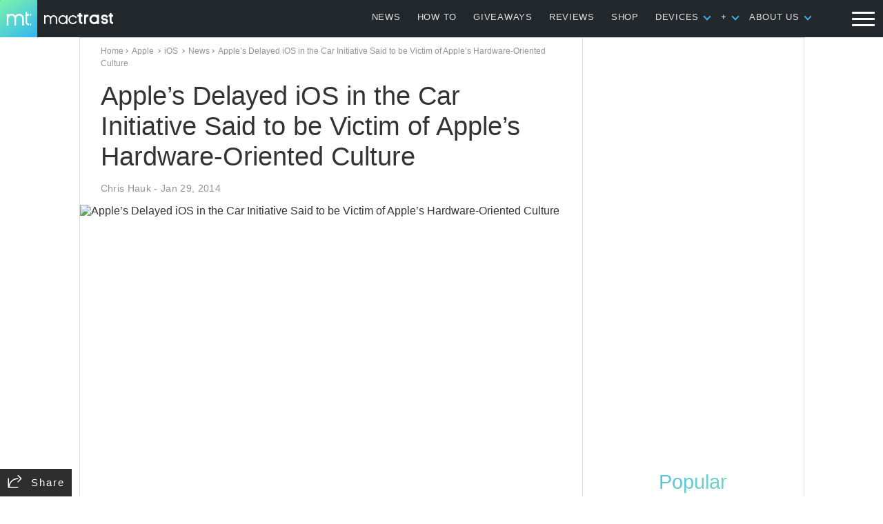

--- FILE ---
content_type: text/html; charset=UTF-8
request_url: http://www.mactrast.com/2014/01/apples-ios-car-initiative-said-victim-apples-hardware-oriented-culture/
body_size: 41582
content:
<!doctype html>
<html lang="en-US">
<head>
	<meta charset="UTF-8">
	<meta name="viewport" content="width=device-width, initial-scale=1">
	<link rel="profile" href="http://gmpg.org/xfn/11">
	
<!-- Google Syndication Script (This can and should only be loaded once) -->
<script async src="//pagead2.googlesyndication.com/pagead/js/adsbygoogle.js"></script>
<script>
     (adsbygoogle = window.adsbygoogle || []).push({
          google_ad_client: "ca-pub-1511800948808656",
          enable_page_level_ads: true
     });
</script>

<script type="text/javascript">
  window._taboola = window._taboola || [];
  _taboola.push({article:'auto'});
  !function (e, f, u, i) {
    if (!document.getElementById(i)){
      e.async = 1;
      e.src = u;
      e.id = i;
      f.parentNode.insertBefore(e, f);
    }
  }(document.createElement('script'),
  document.getElementsByTagName('script')[0],
  '//cdn.taboola.com/libtrc/mactrast-network/loader.js',
  'tb_loader_script');
  if(window.performance && typeof window.performance.mark == 'function')
    {window.performance.mark('tbl_ic');}
</script>
	<title>Apple&#8217;s Delayed iOS in the Car Initiative Said to be Victim of Apple&#8217;s Hardware-Oriented Culture &#8211; MacTrast</title>
<meta name='robots' content='max-image-preview:large' />
	<style>img:is([sizes="auto" i], [sizes^="auto," i]) { contain-intrinsic-size: 3000px 1500px }</style>
	<link rel="amphtml" href="https://www.mactrast.com/2014/01/apples-ios-car-initiative-said-victim-apples-hardware-oriented-culture/amp/" /><meta name="generator" content="AMP for WP 1.1.5"/><link rel="alternate" type="application/rss+xml" title="MacTrast &raquo; Apple&#8217;s Delayed iOS in the Car Initiative Said to be Victim of Apple&#8217;s Hardware-Oriented Culture Comments Feed" href="https://www.mactrast.com/2014/01/apples-ios-car-initiative-said-victim-apples-hardware-oriented-culture/feed/" />
<link rel='stylesheet' id='wp-block-library-css' href='http://www.mactrast.com/wp-includes/css/dist/block-library/style.min.css?ver=6.8.3' type='text/css' media='all' />
<style id='classic-theme-styles-inline-css' type='text/css'>
/*! This file is auto-generated */
.wp-block-button__link{color:#fff;background-color:#32373c;border-radius:9999px;box-shadow:none;text-decoration:none;padding:calc(.667em + 2px) calc(1.333em + 2px);font-size:1.125em}.wp-block-file__button{background:#32373c;color:#fff;text-decoration:none}
</style>
<style id='global-styles-inline-css' type='text/css'>
:root{--wp--preset--aspect-ratio--square: 1;--wp--preset--aspect-ratio--4-3: 4/3;--wp--preset--aspect-ratio--3-4: 3/4;--wp--preset--aspect-ratio--3-2: 3/2;--wp--preset--aspect-ratio--2-3: 2/3;--wp--preset--aspect-ratio--16-9: 16/9;--wp--preset--aspect-ratio--9-16: 9/16;--wp--preset--color--black: #000000;--wp--preset--color--cyan-bluish-gray: #abb8c3;--wp--preset--color--white: #ffffff;--wp--preset--color--pale-pink: #f78da7;--wp--preset--color--vivid-red: #cf2e2e;--wp--preset--color--luminous-vivid-orange: #ff6900;--wp--preset--color--luminous-vivid-amber: #fcb900;--wp--preset--color--light-green-cyan: #7bdcb5;--wp--preset--color--vivid-green-cyan: #00d084;--wp--preset--color--pale-cyan-blue: #8ed1fc;--wp--preset--color--vivid-cyan-blue: #0693e3;--wp--preset--color--vivid-purple: #9b51e0;--wp--preset--gradient--vivid-cyan-blue-to-vivid-purple: linear-gradient(135deg,rgba(6,147,227,1) 0%,rgb(155,81,224) 100%);--wp--preset--gradient--light-green-cyan-to-vivid-green-cyan: linear-gradient(135deg,rgb(122,220,180) 0%,rgb(0,208,130) 100%);--wp--preset--gradient--luminous-vivid-amber-to-luminous-vivid-orange: linear-gradient(135deg,rgba(252,185,0,1) 0%,rgba(255,105,0,1) 100%);--wp--preset--gradient--luminous-vivid-orange-to-vivid-red: linear-gradient(135deg,rgba(255,105,0,1) 0%,rgb(207,46,46) 100%);--wp--preset--gradient--very-light-gray-to-cyan-bluish-gray: linear-gradient(135deg,rgb(238,238,238) 0%,rgb(169,184,195) 100%);--wp--preset--gradient--cool-to-warm-spectrum: linear-gradient(135deg,rgb(74,234,220) 0%,rgb(151,120,209) 20%,rgb(207,42,186) 40%,rgb(238,44,130) 60%,rgb(251,105,98) 80%,rgb(254,248,76) 100%);--wp--preset--gradient--blush-light-purple: linear-gradient(135deg,rgb(255,206,236) 0%,rgb(152,150,240) 100%);--wp--preset--gradient--blush-bordeaux: linear-gradient(135deg,rgb(254,205,165) 0%,rgb(254,45,45) 50%,rgb(107,0,62) 100%);--wp--preset--gradient--luminous-dusk: linear-gradient(135deg,rgb(255,203,112) 0%,rgb(199,81,192) 50%,rgb(65,88,208) 100%);--wp--preset--gradient--pale-ocean: linear-gradient(135deg,rgb(255,245,203) 0%,rgb(182,227,212) 50%,rgb(51,167,181) 100%);--wp--preset--gradient--electric-grass: linear-gradient(135deg,rgb(202,248,128) 0%,rgb(113,206,126) 100%);--wp--preset--gradient--midnight: linear-gradient(135deg,rgb(2,3,129) 0%,rgb(40,116,252) 100%);--wp--preset--font-size--small: 13px;--wp--preset--font-size--medium: 20px;--wp--preset--font-size--large: 36px;--wp--preset--font-size--x-large: 42px;--wp--preset--spacing--20: 0.44rem;--wp--preset--spacing--30: 0.67rem;--wp--preset--spacing--40: 1rem;--wp--preset--spacing--50: 1.5rem;--wp--preset--spacing--60: 2.25rem;--wp--preset--spacing--70: 3.38rem;--wp--preset--spacing--80: 5.06rem;--wp--preset--shadow--natural: 6px 6px 9px rgba(0, 0, 0, 0.2);--wp--preset--shadow--deep: 12px 12px 50px rgba(0, 0, 0, 0.4);--wp--preset--shadow--sharp: 6px 6px 0px rgba(0, 0, 0, 0.2);--wp--preset--shadow--outlined: 6px 6px 0px -3px rgba(255, 255, 255, 1), 6px 6px rgba(0, 0, 0, 1);--wp--preset--shadow--crisp: 6px 6px 0px rgba(0, 0, 0, 1);}:where(.is-layout-flex){gap: 0.5em;}:where(.is-layout-grid){gap: 0.5em;}body .is-layout-flex{display: flex;}.is-layout-flex{flex-wrap: wrap;align-items: center;}.is-layout-flex > :is(*, div){margin: 0;}body .is-layout-grid{display: grid;}.is-layout-grid > :is(*, div){margin: 0;}:where(.wp-block-columns.is-layout-flex){gap: 2em;}:where(.wp-block-columns.is-layout-grid){gap: 2em;}:where(.wp-block-post-template.is-layout-flex){gap: 1.25em;}:where(.wp-block-post-template.is-layout-grid){gap: 1.25em;}.has-black-color{color: var(--wp--preset--color--black) !important;}.has-cyan-bluish-gray-color{color: var(--wp--preset--color--cyan-bluish-gray) !important;}.has-white-color{color: var(--wp--preset--color--white) !important;}.has-pale-pink-color{color: var(--wp--preset--color--pale-pink) !important;}.has-vivid-red-color{color: var(--wp--preset--color--vivid-red) !important;}.has-luminous-vivid-orange-color{color: var(--wp--preset--color--luminous-vivid-orange) !important;}.has-luminous-vivid-amber-color{color: var(--wp--preset--color--luminous-vivid-amber) !important;}.has-light-green-cyan-color{color: var(--wp--preset--color--light-green-cyan) !important;}.has-vivid-green-cyan-color{color: var(--wp--preset--color--vivid-green-cyan) !important;}.has-pale-cyan-blue-color{color: var(--wp--preset--color--pale-cyan-blue) !important;}.has-vivid-cyan-blue-color{color: var(--wp--preset--color--vivid-cyan-blue) !important;}.has-vivid-purple-color{color: var(--wp--preset--color--vivid-purple) !important;}.has-black-background-color{background-color: var(--wp--preset--color--black) !important;}.has-cyan-bluish-gray-background-color{background-color: var(--wp--preset--color--cyan-bluish-gray) !important;}.has-white-background-color{background-color: var(--wp--preset--color--white) !important;}.has-pale-pink-background-color{background-color: var(--wp--preset--color--pale-pink) !important;}.has-vivid-red-background-color{background-color: var(--wp--preset--color--vivid-red) !important;}.has-luminous-vivid-orange-background-color{background-color: var(--wp--preset--color--luminous-vivid-orange) !important;}.has-luminous-vivid-amber-background-color{background-color: var(--wp--preset--color--luminous-vivid-amber) !important;}.has-light-green-cyan-background-color{background-color: var(--wp--preset--color--light-green-cyan) !important;}.has-vivid-green-cyan-background-color{background-color: var(--wp--preset--color--vivid-green-cyan) !important;}.has-pale-cyan-blue-background-color{background-color: var(--wp--preset--color--pale-cyan-blue) !important;}.has-vivid-cyan-blue-background-color{background-color: var(--wp--preset--color--vivid-cyan-blue) !important;}.has-vivid-purple-background-color{background-color: var(--wp--preset--color--vivid-purple) !important;}.has-black-border-color{border-color: var(--wp--preset--color--black) !important;}.has-cyan-bluish-gray-border-color{border-color: var(--wp--preset--color--cyan-bluish-gray) !important;}.has-white-border-color{border-color: var(--wp--preset--color--white) !important;}.has-pale-pink-border-color{border-color: var(--wp--preset--color--pale-pink) !important;}.has-vivid-red-border-color{border-color: var(--wp--preset--color--vivid-red) !important;}.has-luminous-vivid-orange-border-color{border-color: var(--wp--preset--color--luminous-vivid-orange) !important;}.has-luminous-vivid-amber-border-color{border-color: var(--wp--preset--color--luminous-vivid-amber) !important;}.has-light-green-cyan-border-color{border-color: var(--wp--preset--color--light-green-cyan) !important;}.has-vivid-green-cyan-border-color{border-color: var(--wp--preset--color--vivid-green-cyan) !important;}.has-pale-cyan-blue-border-color{border-color: var(--wp--preset--color--pale-cyan-blue) !important;}.has-vivid-cyan-blue-border-color{border-color: var(--wp--preset--color--vivid-cyan-blue) !important;}.has-vivid-purple-border-color{border-color: var(--wp--preset--color--vivid-purple) !important;}.has-vivid-cyan-blue-to-vivid-purple-gradient-background{background: var(--wp--preset--gradient--vivid-cyan-blue-to-vivid-purple) !important;}.has-light-green-cyan-to-vivid-green-cyan-gradient-background{background: var(--wp--preset--gradient--light-green-cyan-to-vivid-green-cyan) !important;}.has-luminous-vivid-amber-to-luminous-vivid-orange-gradient-background{background: var(--wp--preset--gradient--luminous-vivid-amber-to-luminous-vivid-orange) !important;}.has-luminous-vivid-orange-to-vivid-red-gradient-background{background: var(--wp--preset--gradient--luminous-vivid-orange-to-vivid-red) !important;}.has-very-light-gray-to-cyan-bluish-gray-gradient-background{background: var(--wp--preset--gradient--very-light-gray-to-cyan-bluish-gray) !important;}.has-cool-to-warm-spectrum-gradient-background{background: var(--wp--preset--gradient--cool-to-warm-spectrum) !important;}.has-blush-light-purple-gradient-background{background: var(--wp--preset--gradient--blush-light-purple) !important;}.has-blush-bordeaux-gradient-background{background: var(--wp--preset--gradient--blush-bordeaux) !important;}.has-luminous-dusk-gradient-background{background: var(--wp--preset--gradient--luminous-dusk) !important;}.has-pale-ocean-gradient-background{background: var(--wp--preset--gradient--pale-ocean) !important;}.has-electric-grass-gradient-background{background: var(--wp--preset--gradient--electric-grass) !important;}.has-midnight-gradient-background{background: var(--wp--preset--gradient--midnight) !important;}.has-small-font-size{font-size: var(--wp--preset--font-size--small) !important;}.has-medium-font-size{font-size: var(--wp--preset--font-size--medium) !important;}.has-large-font-size{font-size: var(--wp--preset--font-size--large) !important;}.has-x-large-font-size{font-size: var(--wp--preset--font-size--x-large) !important;}
:where(.wp-block-post-template.is-layout-flex){gap: 1.25em;}:where(.wp-block-post-template.is-layout-grid){gap: 1.25em;}
:where(.wp-block-columns.is-layout-flex){gap: 2em;}:where(.wp-block-columns.is-layout-grid){gap: 2em;}
:root :where(.wp-block-pullquote){font-size: 1.5em;line-height: 1.6;}
</style>
<link rel='stylesheet' id='toc-screen-css' href='http://www.mactrast.com/wp-content/plugins/table-of-contents-plus/screen.min.css?ver=2411.1' type='text/css' media='all' />
<style id='toc-screen-inline-css' type='text/css'>
div#toc_container {background: #ffffff;border: 1px solid #ffffff;}
</style>
<link rel='stylesheet' id='mactrast-style-css' href='http://www.mactrast.com/wp-content/themes/mactrast2018/assets/css/style.css?ver=1523321754' type='text/css' media='all' />
<script type="text/javascript" src="http://www.mactrast.com/wp-includes/js/jquery/jquery.min.js?ver=3.7.1" id="jquery-core-js"></script>
<link rel="https://api.w.org/" href="https://www.mactrast.com/wp-json/" /><link rel="alternate" title="JSON" type="application/json" href="https://www.mactrast.com/wp-json/wp/v2/posts/117962" /><link rel="EditURI" type="application/rsd+xml" title="RSD" href="https://www.mactrast.com/xmlrpc.php?rsd" />
<meta name="generator" content="WordPress 6.8.3" />
<link rel="canonical" href="https://www.mactrast.com/2014/01/apples-ios-car-initiative-said-victim-apples-hardware-oriented-culture/" />
<link rel='shortlink' href='https://www.mactrast.com/?p=117962' />
<link rel="alternate" title="oEmbed (JSON)" type="application/json+oembed" href="https://www.mactrast.com/wp-json/oembed/1.0/embed?url=https%3A%2F%2Fwww.mactrast.com%2F2014%2F01%2Fapples-ios-car-initiative-said-victim-apples-hardware-oriented-culture%2F" />
<link rel="alternate" title="oEmbed (XML)" type="text/xml+oembed" href="https://www.mactrast.com/wp-json/oembed/1.0/embed?url=https%3A%2F%2Fwww.mactrast.com%2F2014%2F01%2Fapples-ios-car-initiative-said-victim-apples-hardware-oriented-culture%2F&#038;format=xml" />
<link rel="image_src" href="https://www.mactrast.com/wp-content/uploads/2013/06/iOSinthecar_icon.jpg" /><meta property="og:image" content="https://www.mactrast.com/wp-content/uploads/2013/06/iOSinthecar_icon.jpg" /><!-- Google Tag Manager -->
<script>(function(w,d,s,l,i){w[l]=w[l]||[];w[l].push({'gtm.start':
new Date().getTime(),event:'gtm.js'});var f=d.getElementsByTagName(s)[0],
j=d.createElement(s),dl=l!='dataLayer'?'&l='+l:'';j.async=true;j.src=
'https://www.googletagmanager.com/gtm.js?id='+i+dl;f.parentNode.insertBefore(j,f);
})(window,document,'script','dataLayer','GTM-TNZCTLV');</script>
<!-- Google tag (gtag.js) -->
<script async src="https://www.googletagmanager.com/gtag/js?id=G-XZ4BBXF1RK"></script>
<script>
  window.dataLayer = window.dataLayer || [];
  function gtag(){dataLayer.push(arguments);}
  gtag('js', new Date());

  gtag('config', 'G-XZ4BBXF1RK');
</script>
<!-- End Google Tag Manager -->

<script type="application/ld+json" class="saswp-schema-markup-output">
[{"@context":"http:\/\/schema.org\/","@type":"Product","name":"","image":"","description":"","offers":{"@type":"Offer","price":"0.00","priceCurrency":"$","seller":{"@type":"Person","name":""}},"review":{"@type":"Review","reviewRating":{"@type":"Rating","bestRating":"10","worstRating":"0","ratingValue":"0.00"},"name":"","reviewBody":"","author":{"@type":"Person","name":""},"datePublished":"2014-01-29"}},

{"@context":"http:\/\/schema.org\/","@graph":[{"@context":"http:\/\/schema.org\/","@type":"SiteNavigationElement","@id":"https:\/\/www.mactrast.com\/#news","name":"NEWS","url":"https:\/\/www.mactrast.com\/category\/general\/"},{"@context":"http:\/\/schema.org\/","@type":"SiteNavigationElement","@id":"https:\/\/www.mactrast.com\/#how-to","name":"HOW TO","url":"https:\/\/www.mactrast.com\/category\/how-to\/"},{"@context":"http:\/\/schema.org\/","@type":"SiteNavigationElement","@id":"https:\/\/www.mactrast.com\/#giveaways","name":"GIVEAWAYS","url":"https:\/\/www.mactrast.com\/category\/giveaways\/"},{"@context":"http:\/\/schema.org\/","@type":"SiteNavigationElement","@id":"https:\/\/www.mactrast.com\/#reviews","name":"REVIEWS","url":"https:\/\/www.mactrast.com\/category\/reviews\/"},{"@context":"http:\/\/schema.org\/","@type":"SiteNavigationElement","@id":"https:\/\/www.mactrast.com\/#shop","name":"SHOP","url":"https:\/\/deals.mactrast.com"},{"@context":"http:\/\/schema.org\/","@type":"SiteNavigationElement","@id":"https:\/\/www.mactrast.com\/#devices","name":"DEVICES","url":"https:\/\/www.mactrast.com\/category\/iphone\/"},{"@context":"http:\/\/schema.org\/","@type":"SiteNavigationElement","@id":"https:\/\/www.mactrast.com\/#apple-tv","name":"Apple TV","url":"https:\/\/www.mactrast.com\/category\/apple-tv\/"},{"@context":"http:\/\/schema.org\/","@type":"SiteNavigationElement","@id":"https:\/\/www.mactrast.com\/#apple-watch","name":"Apple Watch","url":"https:\/\/www.mactrast.com\/category\/iwatch\/"},{"@context":"http:\/\/schema.org\/","@type":"SiteNavigationElement","@id":"https:\/\/www.mactrast.com\/#homepod","name":"HomePod","url":"https:\/\/www.mactrast.com\/category\/homepod\/"},{"@context":"http:\/\/schema.org\/","@type":"SiteNavigationElement","@id":"https:\/\/www.mactrast.com\/#ipad","name":"iPad","url":"https:\/\/www.mactrast.com\/category\/ipad\/"},{"@context":"http:\/\/schema.org\/","@type":"SiteNavigationElement","@id":"https:\/\/www.mactrast.com\/#iphone","name":"iPhone","url":"https:\/\/www.mactrast.com\/category\/iphone\/"},{"@context":"http:\/\/schema.org\/","@type":"SiteNavigationElement","@id":"https:\/\/www.mactrast.com\/#ipod","name":"iPod","url":"https:\/\/www.mactrast.com\/category\/ipod-2\/"},{"@context":"http:\/\/schema.org\/","@type":"SiteNavigationElement","@id":"https:\/\/www.mactrast.com\/#mac","name":"Mac","url":"https:\/\/www.mactrast.com\/category\/mac\/"},{"@context":"http:\/\/schema.org\/","@type":"SiteNavigationElement","@id":"https:\/\/www.mactrast.com\/#","name":"+","url":"https:\/\/www.mactrast.com\/category\/miscellaneous\/"},{"@context":"http:\/\/schema.org\/","@type":"SiteNavigationElement","@id":"https:\/\/www.mactrast.com\/#wallpapers","name":"WALLPAPERS","url":"https:\/\/www.mactrast.com\/tag\/wallpaper-weekends\/"},{"@context":"http:\/\/schema.org\/","@type":"SiteNavigationElement","@id":"https:\/\/www.mactrast.com\/#games","name":"GAMES","url":"https:\/\/www.mactrast.com\/category\/games\/"},{"@context":"http:\/\/schema.org\/","@type":"SiteNavigationElement","@id":"https:\/\/www.mactrast.com\/#opinion","name":"OPINION","url":"https:\/\/www.mactrast.com\/category\/miscellaneous\/opinion\/"},{"@context":"http:\/\/schema.org\/","@type":"SiteNavigationElement","@id":"https:\/\/www.mactrast.com\/#security","name":"SECURITY","url":"https:\/\/www.mactrast.com\/category\/security\/"},{"@context":"http:\/\/schema.org\/","@type":"SiteNavigationElement","@id":"https:\/\/www.mactrast.com\/#apps","name":"APPS","url":"https:\/\/www.mactrast.com\/category\/apps\/"},{"@context":"http:\/\/schema.org\/","@type":"SiteNavigationElement","@id":"https:\/\/www.mactrast.com\/#about-us","name":"ABOUT US","url":"https:\/\/www.mactrast.com\/about\/"},{"@context":"http:\/\/schema.org\/","@type":"SiteNavigationElement","@id":"https:\/\/www.mactrast.com\/#about-us","name":"ABOUT US","url":"https:\/\/www.mactrast.com\/about"},{"@context":"http:\/\/schema.org\/","@type":"SiteNavigationElement","@id":"https:\/\/www.mactrast.com\/#contact-us","name":"CONTACT US","url":"https:\/\/www.mactrast.com\/contact"},{"@context":"http:\/\/schema.org\/","@type":"SiteNavigationElement","@id":"https:\/\/www.mactrast.com\/#privacy-policy","name":"PRIVACY POLICY","url":"https:\/\/www.mactrast.com\/privacy"},{"@context":"http:\/\/schema.org\/","@type":"SiteNavigationElement","@id":"https:\/\/www.mactrast.com\/#terms-of-service","name":"TERMS OF SERVICE","url":"https:\/\/www.mactrast.com\/tos\/"}]},

{"@context":"http:\/\/schema.org\/","@type":"BreadcrumbList","@id":"https:\/\/www.mactrast.com\/2014\/01\/apples-ios-car-initiative-said-victim-apples-hardware-oriented-culture\/#breadcrumb","itemListElement":[{"@type":"ListItem","position":1,"item":{"@id":"https:\/\/www.mactrast.com","name":"MacTrast"}},{"@type":"ListItem","position":2,"item":{"@id":"https:\/\/www.mactrast.com\/category\/apple\/","name":"Apple"}},{"@type":"ListItem","position":3,"item":{"@id":"https:\/\/www.mactrast.com\/category\/ios\/","name":"iOS"}},{"@type":"ListItem","position":4,"item":{"@id":"https:\/\/www.mactrast.com\/category\/general\/","name":"News"}},{"@type":"ListItem","position":5,"item":{"@id":"https:\/\/www.mactrast.com\/2014\/01\/apples-ios-car-initiative-said-victim-apples-hardware-oriented-culture\/","name":"Apple&#8217;s Delayed iOS in the Car Initiative Said to be Victim of Apple&#8217;s Hardware-Oriented Culture"}}]},

{"@context":"http:\/\/schema.org\/","@type":"BlogPosting","@id":"https:\/\/www.mactrast.com\/2014\/01\/apples-ios-car-initiative-said-victim-apples-hardware-oriented-culture\/#BlogPosting","url":"https:\/\/www.mactrast.com\/2014\/01\/apples-ios-car-initiative-said-victim-apples-hardware-oriented-culture\/","inLanguage":"en-US","mainEntityOfPage":"https:\/\/www.mactrast.com\/2014\/01\/apples-ios-car-initiative-said-victim-apples-hardware-oriented-culture\/","headline":"Apple&#8217;s Delayed iOS in the Car Initiative Said to be Victim of Apple&#8217;s Hardware-Oriented Culture","description":"Apple's delayed rollout of its iOS in the Car initiative is reportedly a victim of Apple's hardware-oriented corporate culture, says a new report from The Information's Jessica E. Lessin.","articleBody":"Apple's delayed rollout of its iOS in the Car initiative is reportedly a victim of Apple's hardware-oriented corporate culture, says a new report from\u00a0The Information's\u00a0Jessica E. Lessin.        AppleInsider:  Apple executives \"didn't quite know what to do\" with the iOS in the Car program,\u00a0according to\u00a0The Information's\u00a0Jessica E. Lessin. The disconnect is attributed primarily to overarching organizational issues that are said to place pressure on non-hardware products that do not fit within existing teams.  The report says that the iOS in the Car group was forced to \"lobby hard\" for stage time at the\u00a0Apple's Worldwide Developers Conference last June, where the initiative was unveiled. Apple executives were allegedly unsure about the product's future, all the way up to showtime.    While Apple CEO Tim Cook has called the initiative\u00a0\"very, very important\" and a \"key focus\" heading into 2014, development is still moving at a slow pace, with only Apple's Siri Eyes Free functionality having actually made it into production vehicles.    Rival Google is in the process of positioning its Android operating system as an option for in-car systems, recently announcing partnerships with automakers including\u00a0Audi, Hyundai, Honda, and General Motors earlier this month.","keywords":"Apple, delays, iOS in the Car, Siri, ","datePublished":"2014-01-29T15:18:44-08:00","dateModified":"2014-01-29T15:18:44-08:00","author":{"@type":"Person","name":"Chris Hauk","description":"Chris is a Senior Editor at Mactrast. He lives somewhere in the deep Southern part of America, and yes, he has to pump in both sunshine and the Internet.","url":"https:\/\/www.mactrast.com\/author\/chris\/","sameAs":["clhauk"]},"editor":{"@type":"Person","name":"Chris Hauk","description":"Chris is a Senior Editor at Mactrast. He lives somewhere in the deep Southern part of America, and yes, he has to pump in both sunshine and the Internet.","url":"https:\/\/www.mactrast.com\/author\/chris\/","sameAs":["clhauk"]},"publisher":{"@type":"Organization","name":"MacTrast","url":"http:\/\/www.mactrast.com"},"image":[{"@type":"ImageObject","@id":"https:\/\/www.mactrast.com\/2014\/01\/apples-ios-car-initiative-said-victim-apples-hardware-oriented-culture\/#primaryimage","url":"https:\/\/www.mactrast.com\/wp-content\/uploads\/2013\/06\/iOSinthecar_icon.jpg","width":"100","height":"100"}]},

{"@context":"http:\/\/schema.org\/","@type":"BlogPosting","@id":"https:\/\/www.mactrast.com\/2014\/01\/apples-ios-car-initiative-said-victim-apples-hardware-oriented-culture\/#BlogPosting","url":"https:\/\/www.mactrast.com\/2014\/01\/apples-ios-car-initiative-said-victim-apples-hardware-oriented-culture\/","inLanguage":"en-US","mainEntityOfPage":"https:\/\/www.mactrast.com\/2014\/01\/apples-ios-car-initiative-said-victim-apples-hardware-oriented-culture\/","headline":"Apple&#8217;s Delayed iOS in the Car Initiative Said to be Victim of Apple&#8217;s Hardware-Oriented Culture","description":"Apple's delayed rollout of its iOS in the Car initiative is reportedly a victim of Apple's hardware-oriented corporate culture, says a new report from The Information's Jessica E. Lessin.","articleBody":"Apple's delayed rollout of its iOS in the Car initiative is reportedly a victim of Apple's hardware-oriented corporate culture, says a new report from\u00a0The Information's\u00a0Jessica E. Lessin.        AppleInsider:  Apple executives \"didn't quite know what to do\" with the iOS in the Car program,\u00a0according to\u00a0The Information's\u00a0Jessica E. Lessin. The disconnect is attributed primarily to overarching organizational issues that are said to place pressure on non-hardware products that do not fit within existing teams.  The report says that the iOS in the Car group was forced to \"lobby hard\" for stage time at the\u00a0Apple's Worldwide Developers Conference last June, where the initiative was unveiled. Apple executives were allegedly unsure about the product's future, all the way up to showtime.    While Apple CEO Tim Cook has called the initiative\u00a0\"very, very important\" and a \"key focus\" heading into 2014, development is still moving at a slow pace, with only Apple's Siri Eyes Free functionality having actually made it into production vehicles.    Rival Google is in the process of positioning its Android operating system as an option for in-car systems, recently announcing partnerships with automakers including\u00a0Audi, Hyundai, Honda, and General Motors earlier this month.","keywords":"Apple, delays, iOS in the Car, Siri, ","datePublished":"2014-01-29T15:18:44-08:00","dateModified":"2014-01-29T15:18:44-08:00","author":{"@type":"Person","name":"Chris Hauk","description":"Chris is a Senior Editor at Mactrast. He lives somewhere in the deep Southern part of America, and yes, he has to pump in both sunshine and the Internet.","url":"https:\/\/www.mactrast.com\/author\/chris\/","sameAs":["clhauk"]},"editor":{"@type":"Person","name":"Chris Hauk","description":"Chris is a Senior Editor at Mactrast. He lives somewhere in the deep Southern part of America, and yes, he has to pump in both sunshine and the Internet.","url":"https:\/\/www.mactrast.com\/author\/chris\/","sameAs":["clhauk"]},"publisher":{"@type":"Organization","name":"MacTrast","url":"http:\/\/www.mactrast.com"},"image":[{"@type":"ImageObject","@id":"https:\/\/www.mactrast.com\/2014\/01\/apples-ios-car-initiative-said-victim-apples-hardware-oriented-culture\/#primaryimage","url":"https:\/\/www.mactrast.com\/wp-content\/uploads\/2013\/06\/iOSinthecar_icon.jpg","width":"100","height":"100"}]}]
</script>

<!-- Google tag (gtag.js) -->
<script async src="https://www.googletagmanager.com/gtag/js?id=G-XZ4BBXF1RK"></script>
<script>
  window.dataLayer = window.dataLayer || [];
  function gtag(){dataLayer.push(arguments);}
  gtag('js', new Date());

  gtag('config', 'G-XZ4BBXF1RK');
</script><link rel="icon" href="https://www.mactrast.com/wp-content/uploads/2018/10/cropped-cropped-icon-2-1-32x32.jpg" sizes="32x32" />
<link rel="icon" href="https://www.mactrast.com/wp-content/uploads/2018/10/cropped-cropped-icon-2-1-192x192.jpg" sizes="192x192" />
<link rel="apple-touch-icon" href="https://www.mactrast.com/wp-content/uploads/2018/10/cropped-cropped-icon-2-1-180x180.jpg" />
<meta name="msapplication-TileImage" content="https://www.mactrast.com/wp-content/uploads/2018/10/cropped-cropped-icon-2-1-270x270.jpg" />
<style>
.ai-viewports                 {--ai: 1;}
.ai-viewport-3                { display: none !important;}
.ai-viewport-2                { display: none !important;}
.ai-viewport-1                { display: inherit !important;}
.ai-viewport-0                { display: none !important;}
@media (min-width: 768px) and (max-width: 979px) {
.ai-viewport-1                { display: none !important;}
.ai-viewport-2                { display: inherit !important;}
}
@media (max-width: 767px) {
.ai-viewport-1                { display: none !important;}
.ai-viewport-3                { display: inherit !important;}
}
</style>
	<script type="application/ld+json">
  {
  "@context": "http://schema.org",
  "@type": "NewsArticle ",
  "mainEntityOfPage": "https://www.mactrast.com/2014/01/apples-ios-car-initiative-said-victim-apples-hardware-oriented-culture/",
  "headline": "Apple&#8217;s Delayed iOS in the Car Initiative Said to be Victim of Apple&#8217;s Hardware-Oriented Culture",
  "description": "Apple's delayed rollout of its iOS in the Car initiative is reportedly a victim of Apple's hardware-oriented corporate culture, says a new report from The Information's Jessica E. Lessin.",
    "datePublished": "2014-01-29",
    "dateModified": "2014-01-29",
    "image": { "@type": "ImageObject", "url": "https://www.mactrast.com/wp-content/uploads/2013/06/iOSinthecar_icon.jpg", "width": 100, "height": 100 },
  "author": {
  "@type": "Person",
  "name": "Chris Hauk"
  },
  "publisher": {
  "@type": "Organization",
    "logo": { "@type": "ImageObject", "url": "https://www.mactrast.com/wp-content/uploads/2018/04/cropped-icon-2.jpg", "width": 400, "height": 400 },
  "name": "MacTrast"
  }
  }
</script>
	</head>

<body class="wp-singular post-template-default single single-post postid-117962 single-format-standard wp-custom-logo wp-theme-mactrast2018 apple ios general">

	<header id="site-header">
			<div class="header-container">

								<a href="https://www.mactrast.com/" class="site-branding" rel="home">
					<img src="https://www.mactrast.com/wp-content/uploads/2018/04/cropped-icon-2.jpg" class="site-branding_img" alt="mactrast"/>
					<img src="http://www.mactrast.com/wp-content/uploads/2018/04/text_w.png" class="site-branding_img_b" alt="mactrast"/>
				</a>

				<nav id="subheader" class="subheader"><ul class="subheader_ul"><li class='header-nav-list_sub-menu_li header-nav-list_sub-menu_li--has-children'><a class='header-nav-list_sub-menu_li_a' href='https://www.mactrast.com/category/general/' >NEWS</a></li>
<li class='header-nav-list_sub-menu_li header-nav-list_sub-menu_li--has-children'><a class='header-nav-list_sub-menu_li_a' href='https://www.mactrast.com/category/how-to/' >HOW TO</a></li>
<li class='header-nav-list_sub-menu_li header-nav-list_sub-menu_li--has-children'><a class='header-nav-list_sub-menu_li_a' href='https://www.mactrast.com/category/giveaways/' >GIVEAWAYS</a></li>
<li class='header-nav-list_sub-menu_li header-nav-list_sub-menu_li--has-children'><a class='header-nav-list_sub-menu_li_a' href='https://www.mactrast.com/category/reviews/' >REVIEWS</a></li>
<li class='header-nav-list_sub-menu_li header-nav-list_sub-menu_li--has-children'><a class='header-nav-list_sub-menu_li_a' href='https://deals.mactrast.com' >SHOP</a></li>
<li class='header-nav-list_sub-menu_li header-nav-list_sub-menu_li--has-children'><a class='header-nav-list_sub-menu_li_a' href='https://www.mactrast.com/category/iphone/' >DEVICES</a><div class='header-nav-list_sub-menu_toggle'></div><ul class='header-nav-list_sub-menu'><div class='header-nav-list_sub-menu_box'><li class='header-nav-list_sub-menu_li'><a class='header-nav-list_sub-menu_li_a' href='https://www.mactrast.com/category/apple-tv/' >Apple TV</a></li>
<li class='header-nav-list_sub-menu_li'><a class='header-nav-list_sub-menu_li_a' href='https://www.mactrast.com/category/iwatch/' >Apple Watch</a></li>
<li class='header-nav-list_sub-menu_li'><a class='header-nav-list_sub-menu_li_a' href='https://www.mactrast.com/category/homepod/' >HomePod</a></li>
<li class='header-nav-list_sub-menu_li'><a class='header-nav-list_sub-menu_li_a' href='https://www.mactrast.com/category/ipad/' >iPad</a></li>
<li class='header-nav-list_sub-menu_li'><a class='header-nav-list_sub-menu_li_a' href='https://www.mactrast.com/category/iphone/' >iPhone</a></li>
<li class='header-nav-list_sub-menu_li'><a class='header-nav-list_sub-menu_li_a' href='https://www.mactrast.com/category/ipod-2/' >iPod</a></li>
<li class='header-nav-list_sub-menu_li'><a class='header-nav-list_sub-menu_li_a' href='https://www.mactrast.com/category/mac/' >Mac</a></li>
</div></ul>
</li>
<li class='header-nav-list_sub-menu_li header-nav-list_sub-menu_li--has-children'><a class='header-nav-list_sub-menu_li_a' href='https://www.mactrast.com/category/miscellaneous/' >+</a><div class='header-nav-list_sub-menu_toggle'></div><ul class='header-nav-list_sub-menu'><div class='header-nav-list_sub-menu_box'><li class='header-nav-list_sub-menu_li'><a class='header-nav-list_sub-menu_li_a' href='https://www.mactrast.com/tag/wallpaper-weekends/' >WALLPAPERS</a></li>
<li class='header-nav-list_sub-menu_li'><a class='header-nav-list_sub-menu_li_a' href='https://www.mactrast.com/category/games/' >GAMES</a></li>
<li class='header-nav-list_sub-menu_li'><a class='header-nav-list_sub-menu_li_a' href='https://www.mactrast.com/category/miscellaneous/opinion/' >OPINION</a></li>
<li class='header-nav-list_sub-menu_li'><a class='header-nav-list_sub-menu_li_a' href='https://www.mactrast.com/category/security/' >SECURITY</a></li>
<li class='header-nav-list_sub-menu_li'><a class='header-nav-list_sub-menu_li_a' href='https://www.mactrast.com/category/apps/' >APPS</a></li>
</div></ul>
</li>
<li class='header-nav-list_sub-menu_li header-nav-list_sub-menu_li--has-children'><a class='header-nav-list_sub-menu_li_a' href='https://www.mactrast.com/about/' >ABOUT US</a><div class='header-nav-list_sub-menu_toggle'></div><ul class='header-nav-list_sub-menu'><div class='header-nav-list_sub-menu_box'><li class='header-nav-list_sub-menu_li'><a class='header-nav-list_sub-menu_li_a' href='https://www.mactrast.com/about' >ABOUT US</a></li>
<li class='header-nav-list_sub-menu_li'><a class='header-nav-list_sub-menu_li_a' href='https://www.mactrast.com/contact' >CONTACT US</a></li>
<li class='header-nav-list_sub-menu_li'><a class='header-nav-list_sub-menu_li_a' href='https://www.mactrast.com/privacy' >PRIVACY POLICY</a></li>
<li class='header-nav-list_sub-menu_li'><a class='header-nav-list_sub-menu_li_a' href='https://www.mactrast.com/tos/' >TERMS OF SERVICE</a></li>
</div></ul>
</li>
</ul></nav>
				<div class="hamburger__container">
					<button id="hamburger" aria-controls="primary-menu" aria-expanded="false">
						<span class="line"></span>
						<span class="line"></span>
						<span class="line"></span>
					</button>
				</div>

			</div>
	</header>

	<div class="nav-container">
	<nav id="site-navigation" class="main-navigation">
		<ul class="nav-list"><li class='nav-list_sub-menu_li nav-list_sub-menu_li--has-children'><a class='nav-list_sub-menu_li_a' href='https://www.mactrast.com/category/general/' >NEWS</a></li>
<li class='nav-list_sub-menu_li nav-list_sub-menu_li--has-children'><a class='nav-list_sub-menu_li_a' href='https://www.mactrast.com/category/how-to/' >HOW TO</a></li>
<li class='nav-list_sub-menu_li nav-list_sub-menu_li--has-children'><a class='nav-list_sub-menu_li_a' href='https://www.mactrast.com/category/giveaways/' >GIVEAWAYS</a></li>
<li class='nav-list_sub-menu_li nav-list_sub-menu_li--has-children'><a class='nav-list_sub-menu_li_a' href='https://www.mactrast.com/category/reviews/' >REVIEWS</a></li>
<li class='nav-list_sub-menu_li nav-list_sub-menu_li--has-children'><a class='nav-list_sub-menu_li_a' href='https://deals.mactrast.com' >SHOP</a></li>
<li class='nav-list_sub-menu_li nav-list_sub-menu_li--has-children'><a class='nav-list_sub-menu_li_a' href='https://www.mactrast.com/category/iphone/' >DEVICES</a><ul class='nav-list_sub-menu'><div class='nav-list_sub-menu_toggle'></div><li class='nav-list_sub-menu_li'><a class='nav-list_sub-menu_li_a' href='https://www.mactrast.com/category/apple-tv/' >Apple TV</a></li>
<li class='nav-list_sub-menu_li'><a class='nav-list_sub-menu_li_a' href='https://www.mactrast.com/category/iwatch/' >Apple Watch</a></li>
<li class='nav-list_sub-menu_li'><a class='nav-list_sub-menu_li_a' href='https://www.mactrast.com/category/homepod/' >HomePod</a></li>
<li class='nav-list_sub-menu_li'><a class='nav-list_sub-menu_li_a' href='https://www.mactrast.com/category/ipad/' >iPad</a></li>
<li class='nav-list_sub-menu_li'><a class='nav-list_sub-menu_li_a' href='https://www.mactrast.com/category/iphone/' >iPhone</a></li>
<li class='nav-list_sub-menu_li'><a class='nav-list_sub-menu_li_a' href='https://www.mactrast.com/category/ipod-2/' >iPod</a></li>
<li class='nav-list_sub-menu_li'><a class='nav-list_sub-menu_li_a' href='https://www.mactrast.com/category/mac/' >Mac</a></li>
</ul>
</li>
<li class='nav-list_sub-menu_li nav-list_sub-menu_li--has-children'><a class='nav-list_sub-menu_li_a' href='https://www.mactrast.com/category/miscellaneous/' >+</a><ul class='nav-list_sub-menu'><div class='nav-list_sub-menu_toggle'></div><li class='nav-list_sub-menu_li'><a class='nav-list_sub-menu_li_a' href='https://www.mactrast.com/tag/wallpaper-weekends/' >WALLPAPERS</a></li>
<li class='nav-list_sub-menu_li'><a class='nav-list_sub-menu_li_a' href='https://www.mactrast.com/category/games/' >GAMES</a></li>
<li class='nav-list_sub-menu_li'><a class='nav-list_sub-menu_li_a' href='https://www.mactrast.com/category/miscellaneous/opinion/' >OPINION</a></li>
<li class='nav-list_sub-menu_li'><a class='nav-list_sub-menu_li_a' href='https://www.mactrast.com/category/security/' >SECURITY</a></li>
<li class='nav-list_sub-menu_li'><a class='nav-list_sub-menu_li_a' href='https://www.mactrast.com/category/apps/' >APPS</a></li>
</ul>
</li>
<li class='nav-list_sub-menu_li nav-list_sub-menu_li--has-children'><a class='nav-list_sub-menu_li_a' href='https://www.mactrast.com/about/' >ABOUT US</a><ul class='nav-list_sub-menu'><div class='nav-list_sub-menu_toggle'></div><li class='nav-list_sub-menu_li'><a class='nav-list_sub-menu_li_a' href='https://www.mactrast.com/about' >ABOUT US</a></li>
<li class='nav-list_sub-menu_li'><a class='nav-list_sub-menu_li_a' href='https://www.mactrast.com/contact' >CONTACT US</a></li>
<li class='nav-list_sub-menu_li'><a class='nav-list_sub-menu_li_a' href='https://www.mactrast.com/privacy' >PRIVACY POLICY</a></li>
<li class='nav-list_sub-menu_li'><a class='nav-list_sub-menu_li_a' href='https://www.mactrast.com/tos/' >TERMS OF SERVICE</a></li>
</ul>
</li>
</ul><form class="search-form" action="/" method="get">
    <input type="text" name="s" id="search" class="search-form_input" placeholder="Search" value="" />
    <div class="search-submit">
       <input type="submit" alt="Search" class="search-form_button" value="">
         <svg class="search-svg"  viewBox="0 0 1792 1792" xmlns="http://www.w3.org/2000/svg">
              <path d="M1216 832q0-185-131.5-316.5t-316.5-131.5-316.5 131.5-131.5 316.5 131.5 316.5 316.5 131.5 316.5-131.5 131.5-316.5zm512 832q0 52-38 90t-90 38q-54 0-90-38l-343-342q-179 124-399 124-143 0-273.5-55.5t-225-150-150-225-55.5-273.5 55.5-273.5 150-225 225-150 273.5-55.5 273.5 55.5 225 150 150 225 55.5 273.5q0 220-124 399l343 343q37 37 37 90z">
              </path>
          </svg>
    </div>
</form>
<input type="hidden" value="post" name="post_type" id="post_type" />
			<div class="social-links_box">
				<span class="social-links_heading">Follow Us</span>
				<div class="social-links margin--24auto">
					<a href="https://www.facebook.com/mactrast/" class="svg-container fb_svg" target="_blank" rel="noopener"></a>
					<a href="https://twitter.com/mactrast" class="svg-container tw_svg" target="_blank" rel="noopener"></a>
					<a href="https://flipboard.com/@mactrast" class="svg-container flip_svg" target="_blank" rel="noopener"></a>
					<a href="https://plus.google.com/+mactrast" class="svg-container goog_svg" target="_blank" rel="noopener"></a>
				</div>
			</div>

			<div class="nav-footer">
        <div class="nav-footer_left">Copyright MacTrast 2025.</div>

					<ul class="nav-footer_right"><li id="menu-item-146991" class="menu-item menu-item-type-custom menu-item-object-custom menu-item-146991"><a href="https://www.mactrast.com/about">About Us</a></li>
<li id="menu-item-142036" class="menu-item menu-item-type-post_type menu-item-object-page menu-item-142036"><a href="https://www.mactrast.com/contact/">Contact Us</a></li>
<li id="menu-item-142038" class="menu-item menu-item-type-post_type menu-item-object-page menu-item-privacy-policy menu-item-142038"><a rel="privacy-policy" href="https://www.mactrast.com/privacy/">Privacy Policy</a></li>
<li id="menu-item-147008" class="menu-item menu-item-type-custom menu-item-object-custom menu-item-147008"><a href="https://www.mactrast.com/tos/">Terms of Service</a></li>
<li id="menu-item-165647" class="menu-item menu-item-type-taxonomy menu-item-object-category menu-item-165647"><a href="https://www.mactrast.com/category/giveaways/">Giveaways</a></li>
</ul>
				</div>
			</div>
	</nav>
	</div>

<div id="infinite-data" class="site-main margin--0auto">

	<style> :root {}</style>	<div class="content-area margin--0auto">

		<main class="the_post">
			<div class="post-117962 post type-post status-publish format-standard has-post-thumbnail hentry category-apple category-ios category-general tag-apple tag-delays tag-ios-in-the-car tag-siri">
<article id="post-117962" data-history-url="https://www.mactrast.com/2014/01/apples-ios-car-initiative-said-victim-apples-hardware-oriented-culture/" data-history-title="Apple&#8217;s Delayed iOS in the Car Initiative Said to be Victim of Apple&#8217;s Hardware-Oriented Culture" class="article flipboard-startArticle">
	<header class="entry-header">
		<ul class="crumbs"><li class="crumbs_i"><a href="https://www.mactrast.com">Home</a></li><li class="crumbs_i"><a href="https://www.mactrast.com/category/apple/" rel="category tag">Apple</a> </li><li class="crumbs_i"><a href="https://www.mactrast.com/category/ios/" rel="category tag">iOS</a> </li><li class="crumbs_i"><a href="https://www.mactrast.com/category/general/" rel="category tag">News</a></li><li class="crumbs_i">Apple&#8217;s Delayed iOS in the Car Initiative Said to be Victim of Apple&#8217;s Hardware-Oriented Culture</li></ul>		<h1 class="entry-title padding--04 flipboard-title">Apple&#8217;s Delayed iOS in the Car Initiative Said to be Victim of Apple&#8217;s Hardware-Oriented Culture</h1>		<div class="entry-meta padding--04 margin--16auto">
			<a href="https://www.mactrast.com/author/chris/" title="Posts by Chris Hauk" rel="author">Chris Hauk</a> - Jan 29, 2014		</div><!-- .entry-meta -->
				<div class="wp-post-image__container" class="margin--12auto">
			<img width="100" height="100" src="https://www.mactrast.com/wp-content/uploads/2013/06/iOSinthecar_icon.jpg" class="flipboard-image wp-post-image" alt="Apple&#8217;s Delayed iOS in the Car Initiative Said to be Victim of Apple&#8217;s Hardware-Oriented Culture" title="Apple&#8217;s Delayed iOS in the Car Initiative Said to be Victim of Apple&#8217;s Hardware-Oriented Culture" decoding="async" srcset="https://www.mactrast.com/wp-content/uploads/2013/06/iOSinthecar_icon.jpg 100w, https://www.mactrast.com/wp-content/uploads/2013/06/iOSinthecar_icon-50x50.jpg 50w" sizes="(max-width: 100px) 100vw, 100px" />		</div>

	</header><!-- .entry-header -->
	<div class="entry-content">
		<div class='code-block code-block-3' style='margin: 8px auto; text-align: center; display: block; clear: both;'>
<script async src="https://pagead2.googlesyndication.com/pagead/js/adsbygoogle.js"></script>
<!-- MC_desktop_unit -->
<ins class="adsbygoogle"
     style="display:inline-block;width:728px;height:90px"
     data-ad-client="ca-pub-1511800948808656"
     data-ad-slot="2417615636"></ins>
<script>
     (adsbygoogle = window.adsbygoogle || []).push({});
</script></div>
<p>Apple&#8217;s delayed rollout of its iOS in the Car initiative is reportedly a victim of Apple&#8217;s hardware-oriented corporate culture, says a new report from <em>The Information&#8217;s</em> Jessica E. Lessin.</p>
<a href="http://www.mactrast.com/wp-content/uploads/2014/01/ios_in_the_car_1.jpg"><img fetchpriority="high" decoding="async" class="aligncenter size-full wp-image-117965" alt="ios_in_the_car_1" src="http://www.mactrast.com/wp-content/uploads/2014/01/ios_in_the_car_1.jpg" width="660" height="350" srcset="https://www.mactrast.com/wp-content/uploads/2014/01/ios_in_the_car_1.jpg 660w, https://www.mactrast.com/wp-content/uploads/2014/01/ios_in_the_car_1-582x308.jpg 582w" sizes="(max-width: 660px) 100vw, 660px" /></a>
<p><em><a href="http://appleinsider.com/articles/14/01/28/organizational-strife-said-to-bedevil-apples-ios-in-the-car-intiative">AppleInsider</a>:</em></p>
<blockquote><p><em>Apple executives &#8220;didn&#8217;t quite know what to do&#8221; with the iOS in the Car program, <a href="https://www.theinformation.com/Apple-s-Product-Problem">according to</a> The Information&#8217;s Jessica E. Lessin. The disconnect is attributed primarily to overarching organizational issues that are said to place pressure on non-hardware products that do not fit within existing teams.</em></p></blockquote>
<p>The report says that the iOS in the Car group was forced to &#8220;lobby hard&#8221; for stage time at the Apple&#8217;s Worldwide Developers Conference last June, where the initiative was unveiled. Apple executives were allegedly unsure about the product&#8217;s future, all the way up to showtime.</p>
<p>While Apple CEO Tim Cook has called the initiative &#8220;very, very important&#8221; and a &#8220;key focus&#8221; heading into 2014, development is still moving at a slow pace, with only Apple&#8217;s Siri Eyes Free functionality having actually made it into production vehicles.</p>
<p>Rival Google is in the process of positioning its Android operating system as an option for in-car systems, recently announcing partnerships with automakers including Audi, Hyundai, Honda, and General Motors earlier this month.</p>
<div class='code-block code-block-2' style='margin: 8px auto; text-align: center; display: block; clear: both;'>
<script async src="https://pagead2.googlesyndication.com/pagead/js/adsbygoogle.js"></script>
<!-- below_content -->
<ins class="adsbygoogle"
     style="display:block"
     data-ad-client="ca-pub-1511800948808656"
     data-ad-slot="2593110844"
     data-ad-format="auto"
     data-full-width-responsive="true"></ins>
<script>
     (adsbygoogle = window.adsbygoogle || []).push({});
</script></div>
<!-- CONTENT END 1 -->
  <nav class="paged-nav-links">
        <div class="paged_num_box" style="flex-direction: column">
      <span class="paged_num_span">Next Up</span>
      <span class="paged_num_span paged_num_next_title">
        Apple&#8217;s Soon to be SVP of Retail Angela Ahrendts to be Named Dame of the British Empire      </span>
    </div>
    <a class="next_post_link" href="https://www.mactrast.com/2014/01/apples-incoming-svp-retail-angela-ahrendts-named-dame-british-empire/">
      <div class="arrow next"></div>
    </a>
  </nav>
		<div class="tags flipboard-endArticle">
			<span class="tags_title">Topics</span>
			<a href="https://www.mactrast.com/tag/apple/" rel="tag">Apple</a><a href="https://www.mactrast.com/tag/delays/" rel="tag">delays</a><a href="https://www.mactrast.com/tag/ios-in-the-car/" rel="tag">iOS in the Car</a><a href="https://www.mactrast.com/tag/siri/" rel="tag">Siri</a>		</div>
		<div class="padding--04 social-share-container">

  <!--fb share -->
  <a class="share share--fb"
      aria-label="share this article on facebook"
      onclick="window.open('https://www.facebook.com/sharer.php?u=https://www.mactrast.com/2014/01/apples-ios-car-initiative-said-victim-apples-hardware-oriented-culture/&amp;t=Apple&#8217;s Delayed iOS in the Car Initiative Said to be Victim of Apple&#8217;s Hardware-Oriented Culture', 'facebookShare', 'width=850,height=500'); return false;"
      class="svg-container fb_svg"
      title="Share on Facebook" target="_blank" rel="noopener">
      <span class="svg-container fb_svg"></span>
      Share
  </a>

 <!--twitter share -->
  <a class="share share--tw"
      aria-label="share this article on twitter"
      onclick="window.open('https://twitter.com/share?text=Apple&#8217;s Delayed iOS in the Car Initiative Said to be Victim of Apple&#8217;s Hardware-Oriented Culture -&amp;url=https://www.mactrast.com/2014/01/apples-ios-car-initiative-said-victim-apples-hardware-oriented-culture/', 'twitterShare', 'width=850,height=500'); return false;"
      title="Tweet" target="_blank" rel="noopener">
      <span class="svg-container tw_svg"></span>
      Tweet
  </a>

 <!-- flipboard share -->
  <script defer src="https://cdn.flipboard.com/web/buttons/js/flbuttons.min.js"></script>
   <div class="share share--flipboard">
     <img class="svg-container" id="flipboard_image" src="https://www.mactrast.com/wp-content/uploads/2019/02/Logomark_DIGITAL_White_50X50-px.png" alt="flipboard-share"/>
     <a data-flip-widget="flipit" href="https://flipboard.com" title="Share on Flipboard" aria-label="Share this article on Flipboard"></a>
     Flip It
   </div>
   <!-- flipboard fix -->
   <style>
     a.fl_flip_button {
         margin: 0 auto !important;
         position: absolute !important;
         left: 0 !important;
         height: 100% !important;
         max-height: 40px;
         border-radius: 0px !important;
         width: 100% !important;
         background: transparent !important;
         color: transparent !important;
         border: none !important;
     }
     a.fl_flip_button b {
       display: none !important;
         background: url('') !important;
     }
     @media (max-width: 1000px) {
       a.fl_flip_button {
       text-align: center !important;
       box-sizing: border-box !important;
       margin-left: 0px !important;
       padding: 0px !important;
       line-height: 1 !important;
       }
     }
   </style>

   <!-- reddit share -->
   <a class="share share--reddit"
      title="Share on Reddit"
      aria-label="share this article on reddit"
      onclick="window.open('https://www.reddit.com/submit?url=https://www.mactrast.com/2014/01/apples-ios-car-initiative-said-victim-apples-hardware-oriented-culture/&title=Apple&#8217;s Delayed iOS in the Car Initiative Said to be Victim of Apple&#8217;s Hardware-Oriented Culture', 'RedditShare', 'width=850,height=500'); return false;"
      href="https://www.reddit.com/submit?url=https://www.mactrast.com/2014/01/apples-ios-car-initiative-said-victim-apples-hardware-oriented-culture/&title=Apple&#8217;s Delayed iOS in the Car Initiative Said to be Victim of Apple&#8217;s Hardware-Oriented Culture"
      target="_blank" rel="noopener">
     <span class="svg-container reddit_svg"></span>
     Reddit
   </a>

   <!--pocket save -->
  <a
     class="share share--pocket"
     onclick="window.open('https://getpocket.com/save?url=https://www.mactrast.com/2014/01/apples-ios-car-initiative-said-victim-apples-hardware-oriented-culture/&title=Apple&#8217;s Delayed iOS in the Car Initiative Said to be Victim of Apple&#8217;s Hardware-Oriented Culture', 'RedditShare', 'width=850,height=500'); return false;"
     href="https://getpocket.com/save?url=https://www.mactrast.com/2014/01/apples-ios-car-initiative-said-victim-apples-hardware-oriented-culture/&title=Apple&#8217;s Delayed iOS in the Car Initiative Said to be Victim of Apple&#8217;s Hardware-Oriented Culture"
     target="_blank" rel="noopener">
     <span class="svg-container pocket_svg"></span>
     Pocket
  </a>


 <!--pinterest share-->
   <!-- <a class="share share--pin"
    aria-label="share this article on pinterest"
    onclick="window.open('http://pinterest.com/pin/create/button/?url=https://www.mactrast.com/2014/01/apples-ios-car-initiative-said-victim-apples-hardware-oriented-culture/&media=&description=Apple&#8217;s Delayed iOS in the Car Initiative Said to be Victim of Apple&#8217;s Hardware-Oriented Culture')"
    title="Pin It" target="_blank" rel="noopener">
    <span class="svg-container pin_svg"></span>
    Pin It
  </a> -->


</div>
	</div><!-- .entry-content -->



</article>
</div>

				<div id="prev-post" infinite-source="https://www.mactrast.com/2014/01/apples-incoming-svp-retail-angela-ahrendts-named-dame-british-empire/"></div>

			<div class='ai-viewports ai-viewport-1 ai-insert-9-63193032' style='margin: 8px 0; clear: both;' data-insertion-position='prepend' data-selector='.ai-insert-9-63193032' data-insertion-no-dbg data-code='[base64]' data-block='9'></div>

			<div class="footer-share_bg"></div>
			<div class="footer-share">
				<div class="footer-share-span padding--04">Share</div>
				<div class="padding--04 social-share-container">

  <!--fb share -->
  <a class="share share--fb"
      aria-label="share this article on facebook"
      onclick="window.open('https://www.facebook.com/sharer.php?u=https://www.mactrast.com/2014/01/apples-ios-car-initiative-said-victim-apples-hardware-oriented-culture/&amp;t=Apple&#8217;s Delayed iOS in the Car Initiative Said to be Victim of Apple&#8217;s Hardware-Oriented Culture', 'facebookShare', 'width=850,height=500'); return false;"
      class="svg-container fb_svg"
      title="Share on Facebook" target="_blank" rel="noopener">
      <span class="svg-container fb_svg"></span>
      Share
  </a>

 <!--twitter share -->
  <a class="share share--tw"
      aria-label="share this article on twitter"
      onclick="window.open('https://twitter.com/share?text=Apple&#8217;s Delayed iOS in the Car Initiative Said to be Victim of Apple&#8217;s Hardware-Oriented Culture -&amp;url=https://www.mactrast.com/2014/01/apples-ios-car-initiative-said-victim-apples-hardware-oriented-culture/', 'twitterShare', 'width=850,height=500'); return false;"
      title="Tweet" target="_blank" rel="noopener">
      <span class="svg-container tw_svg"></span>
      Tweet
  </a>

 <!-- flipboard share -->
  <script defer src="https://cdn.flipboard.com/web/buttons/js/flbuttons.min.js"></script>
   <div class="share share--flipboard">
     <img class="svg-container" id="flipboard_image" src="https://www.mactrast.com/wp-content/uploads/2019/02/Logomark_DIGITAL_White_50X50-px.png" alt="flipboard-share"/>
     <a data-flip-widget="flipit" href="https://flipboard.com" title="Share on Flipboard" aria-label="Share this article on Flipboard"></a>
     Flip It
   </div>
   <!-- flipboard fix -->
   <style>
     a.fl_flip_button {
         margin: 0 auto !important;
         position: absolute !important;
         left: 0 !important;
         height: 100% !important;
         max-height: 40px;
         border-radius: 0px !important;
         width: 100% !important;
         background: transparent !important;
         color: transparent !important;
         border: none !important;
     }
     a.fl_flip_button b {
       display: none !important;
         background: url('') !important;
     }
     @media (max-width: 1000px) {
       a.fl_flip_button {
       text-align: center !important;
       box-sizing: border-box !important;
       margin-left: 0px !important;
       padding: 0px !important;
       line-height: 1 !important;
       }
     }
   </style>

   <!-- reddit share -->
   <a class="share share--reddit"
      title="Share on Reddit"
      aria-label="share this article on reddit"
      onclick="window.open('https://www.reddit.com/submit?url=https://www.mactrast.com/2014/01/apples-ios-car-initiative-said-victim-apples-hardware-oriented-culture/&title=Apple&#8217;s Delayed iOS in the Car Initiative Said to be Victim of Apple&#8217;s Hardware-Oriented Culture', 'RedditShare', 'width=850,height=500'); return false;"
      href="https://www.reddit.com/submit?url=https://www.mactrast.com/2014/01/apples-ios-car-initiative-said-victim-apples-hardware-oriented-culture/&title=Apple&#8217;s Delayed iOS in the Car Initiative Said to be Victim of Apple&#8217;s Hardware-Oriented Culture"
      target="_blank" rel="noopener">
     <span class="svg-container reddit_svg"></span>
     Reddit
   </a>

   <!--pocket save -->
  <a
     class="share share--pocket"
     onclick="window.open('https://getpocket.com/save?url=https://www.mactrast.com/2014/01/apples-ios-car-initiative-said-victim-apples-hardware-oriented-culture/&title=Apple&#8217;s Delayed iOS in the Car Initiative Said to be Victim of Apple&#8217;s Hardware-Oriented Culture', 'RedditShare', 'width=850,height=500'); return false;"
     href="https://getpocket.com/save?url=https://www.mactrast.com/2014/01/apples-ios-car-initiative-said-victim-apples-hardware-oriented-culture/&title=Apple&#8217;s Delayed iOS in the Car Initiative Said to be Victim of Apple&#8217;s Hardware-Oriented Culture"
     target="_blank" rel="noopener">
     <span class="svg-container pocket_svg"></span>
     Pocket
  </a>


 <!--pinterest share-->
   <!-- <a class="share share--pin"
    aria-label="share this article on pinterest"
    onclick="window.open('http://pinterest.com/pin/create/button/?url=https://www.mactrast.com/2014/01/apples-ios-car-initiative-said-victim-apples-hardware-oriented-culture/&media=&description=Apple&#8217;s Delayed iOS in the Car Initiative Said to be Victim of Apple&#8217;s Hardware-Oriented Culture')"
    title="Pin It" target="_blank" rel="noopener">
    <span class="svg-container pin_svg"></span>
    Pin It
  </a> -->


</div>
			</div>
			
<div id="disqus_thread"></div>



		</main><!-- #main -->


		
<aside class="sidebar widget-area">

		<section id="block-2" class="widget widget_block"><center>
<script async="" src="https://pagead2.googlesyndication.com/pagead/js/adsbygoogle.js?client=ca-pub-1511800948808656" crossorigin="anonymous"></script>
<!-- right_rail_top -->
<ins class="adsbygoogle" style="display:inline-block;width:300px;height:600px" data-ad-client="ca-pub-1511800948808656" data-ad-slot="7326806313"></ins>
<script>
     (adsbygoogle = window.adsbygoogle || []).push({});
</script>
</center></section><h2 class="widget-title">Popular</h2>
          <div class="side_list">          <a class="side_list__a" href="https://www.mactrast.com/2025/01/apple-tv-movies-received-zero-oscar-nominations-this-year/" title="Apple TV+ Movies Received Zero Oscar Nominations This Year">
            <img width="200" height="114" src="https://www.mactrast.com/wp-content/uploads/2019/04/five_men_holding_oscars-800x480-200x114.jpg" class="side_list__img wp-post-image" alt="" decoding="async" loading="lazy" srcset="https://www.mactrast.com/wp-content/uploads/2019/04/five_men_holding_oscars-800x480-200x114.jpg 200w, https://www.mactrast.com/wp-content/uploads/2019/04/five_men_holding_oscars-800x480-800x457.jpg 800w, https://www.mactrast.com/wp-content/uploads/2019/04/five_men_holding_oscars-800x480-560x320.jpg 560w, https://www.mactrast.com/wp-content/uploads/2019/04/five_men_holding_oscars-800x480-20x11.jpg 20w" sizes="auto, (max-width: 200px) 100vw, 200px" />            <div class="side_list__cat">Apple TV</div>
            <span class="side_list__title">Apple TV+ Movies Received Zero Oscar Nominations This Year</span>          </a>

            <a class="side_list__a" href="https://www.mactrast.com/2017/11/apple-tv-screensavers-geo-locations-identified/" title="Apple TV Screensavers and Their Locations Identified 2024">
            <img width="200" height="99" src="https://www.mactrast.com/wp-content/uploads/2017/11/IMG_5948.jpg" class="side_list__img wp-post-image" alt="New York Apple TV Screensaver" decoding="async" loading="lazy" srcset="https://www.mactrast.com/wp-content/uploads/2017/11/IMG_5948.jpg 3907w, https://www.mactrast.com/wp-content/uploads/2017/11/IMG_5948-582x289.jpg 582w, https://www.mactrast.com/wp-content/uploads/2017/11/IMG_5948-768x382.jpg 768w, https://www.mactrast.com/wp-content/uploads/2017/11/IMG_5948-1024x509.jpg 1024w" sizes="auto, (max-width: 200px) 100vw, 200px" />            <div class="side_list__cat">Apple TV</div>
            <span class="side_list__title">Apple TV Screensavers and Their Locations Identified 2024</span>          </a>

            <a class="side_list__a" href="https://www.mactrast.com/2018/09/iphone-xs-and-xs-max-wallpapers-in-high-quality-for-download/" title="iPhone XS and XS Max Wallpapers in High Quality for Download">
            <img width="200" height="114" src="https://www.mactrast.com/wp-content/uploads/2018/09/Apple-iPhone-Xs-wallpapers-200x114.jpg" class="side_list__img wp-post-image" alt="Apple-iPhone-Xs-wallpapers" decoding="async" loading="lazy" srcset="https://www.mactrast.com/wp-content/uploads/2018/09/Apple-iPhone-Xs-wallpapers-200x114.jpg 200w, https://www.mactrast.com/wp-content/uploads/2018/09/Apple-iPhone-Xs-wallpapers-800x457.jpg 800w, https://www.mactrast.com/wp-content/uploads/2018/09/Apple-iPhone-Xs-wallpapers-560x320.jpg 560w, https://www.mactrast.com/wp-content/uploads/2018/09/Apple-iPhone-Xs-wallpapers-20x11.jpg 20w" sizes="auto, (max-width: 200px) 100vw, 200px" />            <div class="side_list__cat">Apple</div>
            <span class="side_list__title">iPhone XS and XS Max Wallpapers in High Quality for Download</span>          </a>

            <a class="side_list__a" href="https://www.mactrast.com/2017/05/how-to-boot-camp-taking-screenshots-in-window-7-with-a-apple-keyboard/" title="Boot Camp &#8211; Capture Screenshots in Windows With an Apple Keyboard">
            <img width="200" height="114" src="https://www.mactrast.com/wp-content/uploads/2017/05/apple_keyboard_screenshot_windows-200x114.png" class="side_list__img wp-post-image" alt="apple_keyboard_screenshot_windows" decoding="async" loading="lazy" srcset="https://www.mactrast.com/wp-content/uploads/2017/05/apple_keyboard_screenshot_windows-200x114.png 200w, https://www.mactrast.com/wp-content/uploads/2017/05/apple_keyboard_screenshot_windows-768x432.png 768w, https://www.mactrast.com/wp-content/uploads/2017/05/apple_keyboard_screenshot_windows-1024x576.png 1024w, https://www.mactrast.com/wp-content/uploads/2017/05/apple_keyboard_screenshot_windows-800x457.png 800w, https://www.mactrast.com/wp-content/uploads/2017/05/apple_keyboard_screenshot_windows-560x320.png 560w, https://www.mactrast.com/wp-content/uploads/2017/05/apple_keyboard_screenshot_windows-20x11.png 20w" sizes="auto, (max-width: 200px) 100vw, 200px" />            <div class="side_list__cat">How To</div>
            <span class="side_list__title">Boot Camp &#8211; Capture Screenshots in Windows With an Apple Keyboard</span>          </a>

            <a class="side_list__a" href="https://www.mactrast.com/2017/11/send-current-location-iphone-messages-app/" title="Send My Location: How to Send Your Current Location on iPhone">
            <img width="200" height="114" src="https://www.mactrast.com/wp-content/uploads/2017/11/send_my_location_ios-200x114.jpg" class="side_list__img wp-post-image" alt="send_my_location_ios" decoding="async" loading="lazy" srcset="https://www.mactrast.com/wp-content/uploads/2017/11/send_my_location_ios-200x114.jpg 200w, https://www.mactrast.com/wp-content/uploads/2017/11/send_my_location_ios-800x457.jpg 800w, https://www.mactrast.com/wp-content/uploads/2017/11/send_my_location_ios-560x320.jpg 560w, https://www.mactrast.com/wp-content/uploads/2017/11/send_my_location_ios-20x11.jpg 20w" sizes="auto, (max-width: 200px) 100vw, 200px" />            <div class="side_list__cat">How To</div>
            <span class="side_list__title">Send My Location: How to Send Your Current Location on iPhone</span>          </a>

  </div><section id="nav_menu-5" class="widget widget_nav_menu"><h2 class="widget-title">Giveaways</h2><div class="menu-active-giveaways-container"><ul id="menu-active-giveaways" class="menu"><li id="menu-item-161030" class="menu-item menu-item-type-custom menu-item-object-custom menu-item-161030"><a href="https://www.mactrast.com/2024/02/ipad-pro-giveaway-from-mactrast/">iPad Pro Giveaway</a></li>
<li id="menu-item-161033" class="menu-item menu-item-type-custom menu-item-object-custom menu-item-161033"><a href="https://www.mactrast.com/2024/02/iphone-15-giveaway-from-mactrast/">iPhone 15 Giveaway</a></li>
<li id="menu-item-161031" class="menu-item menu-item-type-custom menu-item-object-custom menu-item-161031"><a href="https://www.mactrast.com/2024/01/macbook-air-giveaway-from-mactrast/">MacBook Air Giveaway</a></li>
<li id="menu-item-161029" class="menu-item menu-item-type-custom menu-item-object-custom menu-item-161029"><a href="https://www.mactrast.com/2024/01/apple-watch-ultra-2-giveaway-from-mactrast/">Apple Watch Ultra Giveaway</a></li>
</ul></div></section><section id="block-3" class="widget widget_block"><center>
<script async src="https://pagead2.googlesyndication.com/pagead/js/adsbygoogle.js?client=ca-pub-1511800948808656"
     crossorigin="anonymous"></script>
<!-- right_rail_low -->
<ins class="adsbygoogle"
     style="display:inline-block;width:300px;height:250px"
     data-ad-client="ca-pub-1511800948808656"
     data-ad-slot="4013768336"></ins>
<script>
     (adsbygoogle = window.adsbygoogle || []).push({});
</script>
</center></section>
</aside><!-- #secondary -->
 </div><!-- #primary -->
 <div class="match-content_container">
	 
          <div class="share_header" id="share_header">
        <svg class="share_header_svg" xmlns="http://www.w3.org/2000/svg" width="50" height="50" fill="rgb(255, 255, 255)">
          <path class="share-mark mark" d="M15.8,18.1H4C4.4,11.9,9.5,7,15.8,7c0.4,0,0.7-0.3,0.7-0.8s-0.3-0.8-0.7-0.8c-6.1,0-11.3,4.2-12.9,9.8V6.2c0-0.4-0.3-0.8-0.8-0.8S1.4,5.8,1.4,6.2v12.6c0,0.4,0.3,0.8,0.8,0.8h13.6c0.4,0,0.7-0.3,0.7-0.8S16.2,18.1,15.8,18.1z M21.2,5.7l-4.5-4.5c-0.3-0.3-0.8-0.3-1.1,0s-0.3,0.8,0,1.1l4,4l-4,4c-0.3,0.3-0.3,0.8,0,1.1c0.1,0.1,0.3,0.2,0.5,0.2c0.2,0,0.4-0.1,0.5-0.2l4.5-4.5C21.5,6.4,21.5,6,21.2,5.7z">
          </path>
        </svg>
        Share
      </div>
        </div><!--close sitemain-->
    <div class="nav-footer footer-nav">
      <div class="nav-footer_left">Copyright MacTrast 2025.</div>

        <ul class="nav-footer_right"><li class="menu-item menu-item-type-custom menu-item-object-custom menu-item-146991"><a href="https://www.mactrast.com/about">About Us</a></li>
<li class="menu-item menu-item-type-post_type menu-item-object-page menu-item-142036"><a href="https://www.mactrast.com/contact/">Contact Us</a></li>
<li class="menu-item menu-item-type-post_type menu-item-object-page menu-item-privacy-policy menu-item-142038"><a rel="privacy-policy" href="https://www.mactrast.com/privacy/">Privacy Policy</a></li>
<li class="menu-item menu-item-type-custom menu-item-object-custom menu-item-147008"><a href="https://www.mactrast.com/tos/">Terms of Service</a></li>
<li class="menu-item menu-item-type-taxonomy menu-item-object-category menu-item-165647"><a href="https://www.mactrast.com/category/giveaways/">Giveaways</a></li>
</ul>
      </div>
    <div id="overlay"></div>
    <script type="speculationrules">
{"prefetch":[{"source":"document","where":{"and":[{"href_matches":"\/*"},{"not":{"href_matches":["\/wp-*.php","\/wp-admin\/*","\/wp-content\/uploads\/*","\/wp-content\/*","\/wp-content\/plugins\/*","\/wp-content\/themes\/mactrast2018\/*","\/*\\?(.+)"]}},{"not":{"selector_matches":"a[rel~=\"nofollow\"]"}},{"not":{"selector_matches":".no-prefetch, .no-prefetch a"}}]},"eagerness":"conservative"}]}
</script>
<!-- Google Tag Manager (noscript) -->
<noscript><iframe src="https://www.googletagmanager.com/ns.html?id=GTM-TNZCTLV"
height="0" width="0" style="display:none;visibility:hidden"></iframe></noscript>
<!-- End Google Tag Manager (noscript) --><script type="text/javascript" id="disqus_count-js-extra">
/* <![CDATA[ */
var countVars = {"disqusShortname":"mactrast"};
/* ]]> */
</script>
<script type="text/javascript" src="http://www.mactrast.com/wp-content/plugins/disqus-comment-system/public/js/comment_count.js?ver=3.1.3" id="disqus_count-js"></script>
<script type="text/javascript" id="disqus_embed-js-extra">
/* <![CDATA[ */
var embedVars = {"disqusConfig":{"integration":"wordpress 3.1.3 6.8.3"},"disqusIdentifier":"117962 http:\/\/www.mactrast.com\/?p=117962","disqusShortname":"mactrast","disqusTitle":"Apple\u2019s Delayed iOS in the Car Initiative Said to be Victim of Apple\u2019s Hardware-Oriented Culture","disqusUrl":"https:\/\/www.mactrast.com\/2014\/01\/apples-ios-car-initiative-said-victim-apples-hardware-oriented-culture\/","postId":"117962"};
/* ]]> */
</script>
<script type="text/javascript" src="http://www.mactrast.com/wp-content/plugins/disqus-comment-system/public/js/comment_embed.js?ver=3.1.3" id="disqus_embed-js"></script>
<script type="text/javascript" id="toc-front-js-extra">
/* <![CDATA[ */
var tocplus = {"visibility_show":"show content summary","visibility_hide":"hide","visibility_hide_by_default":"1","width":"Auto"};
/* ]]> */
</script>
<script type="text/javascript" src="http://www.mactrast.com/wp-content/plugins/table-of-contents-plus/front.min.js?ver=2411.1" id="toc-front-js"></script>
<script async src="http://www.mactrast.com/wp-content/themes/mactrast2018/assets/js/mactrast.js?ver=1523321739"></script>
<script>
function b2a(a){var b,c=0,l=0,f="",g=[];if(!a)return a;do{var e=a.charCodeAt(c++);var h=a.charCodeAt(c++);var k=a.charCodeAt(c++);var d=e<<16|h<<8|k;e=63&d>>18;h=63&d>>12;k=63&d>>6;d&=63;g[l++]="ABCDEFGHIJKLMNOPQRSTUVWXYZabcdefghijklmnopqrstuvwxyz0123456789+/=".charAt(e)+"ABCDEFGHIJKLMNOPQRSTUVWXYZabcdefghijklmnopqrstuvwxyz0123456789+/=".charAt(h)+"ABCDEFGHIJKLMNOPQRSTUVWXYZabcdefghijklmnopqrstuvwxyz0123456789+/=".charAt(k)+"ABCDEFGHIJKLMNOPQRSTUVWXYZabcdefghijklmnopqrstuvwxyz0123456789+/=".charAt(d)}while(c<
a.length);return f=g.join(""),b=a.length%3,(b?f.slice(0,b-3):f)+"===".slice(b||3)}function a2b(a){var b,c,l,f={},g=0,e=0,h="",k=String.fromCharCode,d=a.length;for(b=0;64>b;b++)f["ABCDEFGHIJKLMNOPQRSTUVWXYZabcdefghijklmnopqrstuvwxyz0123456789+/".charAt(b)]=b;for(c=0;d>c;c++)for(b=f[a.charAt(c)],g=(g<<6)+b,e+=6;8<=e;)((l=255&g>>>(e-=8))||d-2>c)&&(h+=k(l));return h}b64e=function(a){return btoa(encodeURIComponent(a).replace(/%([0-9A-F]{2})/g,function(b,a){return String.fromCharCode("0x"+a)}))};
b64d=function(a){return decodeURIComponent(atob(a).split("").map(function(a){return"%"+("00"+a.charCodeAt(0).toString(16)).slice(-2)}).join(""))};
/* <![CDATA[ */
ai_front = {"insertion_before":"BEFORE","insertion_after":"AFTER","insertion_prepend":"PREPEND CONTENT","insertion_append":"APPEND CONTENT","insertion_replace_content":"REPLACE CONTENT","insertion_replace_element":"REPLACE ELEMENT","visible":"VISIBLE","hidden":"HIDDEN","fallback":"FALLBACK","automatically_placed":"Automatically placed by AdSense Auto ads code","cancel":"Cancel","use":"Use","add":"Add","parent":"Parent","cancel_element_selection":"Cancel element selection","select_parent_element":"Select parent element","css_selector":"CSS selector","use_current_selector":"Use current selector","element":"ELEMENT","path":"PATH","selector":"SELECTOR"};
/* ]]> */
var ai_cookie_js=!0,ai_block_class_def="code-block";
/*
 js-cookie v3.0.5 | MIT  JavaScript Cookie v2.2.0
 https://github.com/js-cookie/js-cookie

 Copyright 2006, 2015 Klaus Hartl & Fagner Brack
 Released under the MIT license
*/
if("undefined"!==typeof ai_cookie_js){(function(a,f){"object"===typeof exports&&"undefined"!==typeof module?module.exports=f():"function"===typeof define&&define.amd?define(f):(a="undefined"!==typeof globalThis?globalThis:a||self,function(){var b=a.Cookies,c=a.Cookies=f();c.noConflict=function(){a.Cookies=b;return c}}())})(this,function(){function a(b){for(var c=1;c<arguments.length;c++){var g=arguments[c],e;for(e in g)b[e]=g[e]}return b}function f(b,c){function g(e,d,h){if("undefined"!==typeof document){h=
a({},c,h);"number"===typeof h.expires&&(h.expires=new Date(Date.now()+864E5*h.expires));h.expires&&(h.expires=h.expires.toUTCString());e=encodeURIComponent(e).replace(/%(2[346B]|5E|60|7C)/g,decodeURIComponent).replace(/[()]/g,escape);var l="",k;for(k in h)h[k]&&(l+="; "+k,!0!==h[k]&&(l+="="+h[k].split(";")[0]));return document.cookie=e+"="+b.write(d,e)+l}}return Object.create({set:g,get:function(e){if("undefined"!==typeof document&&(!arguments.length||e)){for(var d=document.cookie?document.cookie.split("; "):
[],h={},l=0;l<d.length;l++){var k=d[l].split("="),p=k.slice(1).join("=");try{var n=decodeURIComponent(k[0]);h[n]=b.read(p,n);if(e===n)break}catch(q){}}return e?h[e]:h}},remove:function(e,d){g(e,"",a({},d,{expires:-1}))},withAttributes:function(e){return f(this.converter,a({},this.attributes,e))},withConverter:function(e){return f(a({},this.converter,e),this.attributes)}},{attributes:{value:Object.freeze(c)},converter:{value:Object.freeze(b)}})}return f({read:function(b){'"'===b[0]&&(b=b.slice(1,-1));
return b.replace(/(%[\dA-F]{2})+/gi,decodeURIComponent)},write:function(b){return encodeURIComponent(b).replace(/%(2[346BF]|3[AC-F]|40|5[BDE]|60|7[BCD])/g,decodeURIComponent)}},{path:"/"})});AiCookies=Cookies.noConflict();function m(a){if(null==a)return a;'"'===a.charAt(0)&&(a=a.slice(1,-1));try{a=JSON.parse(a)}catch(f){}return a}ai_check_block=function(a){var f="undefined"!==typeof ai_debugging;if(null==a)return!0;var b=m(AiCookies.get("aiBLOCKS"));ai_debug_cookie_status="";null==b&&(b={});"undefined"!==
typeof ai_delay_showing_pageviews&&(b.hasOwnProperty(a)||(b[a]={}),b[a].hasOwnProperty("d")||(b[a].d=ai_delay_showing_pageviews,f&&console.log("AI CHECK block",a,"NO COOKIE DATA d, delayed for",ai_delay_showing_pageviews,"pageviews")));if(b.hasOwnProperty(a)){for(var c in b[a]){if("x"==c){var g="",e=document.querySelectorAll('span[data-ai-block="'+a+'"]')[0];"aiHash"in e.dataset&&(g=e.dataset.aiHash);e="";b[a].hasOwnProperty("h")&&(e=b[a].h);f&&console.log("AI CHECK block",a,"x cookie hash",e,"code hash",
g);var d=new Date;d=b[a][c]-Math.round(d.getTime()/1E3);if(0<d&&e==g)return ai_debug_cookie_status=b="closed for "+d+" s = "+Math.round(1E4*d/3600/24)/1E4+" days",f&&console.log("AI CHECK block",a,b),f&&console.log(""),!1;f&&console.log("AI CHECK block",a,"removing x");ai_set_cookie(a,"x","");b[a].hasOwnProperty("i")||b[a].hasOwnProperty("c")||ai_set_cookie(a,"h","")}else if("d"==c){if(0!=b[a][c])return ai_debug_cookie_status=b="delayed for "+b[a][c]+" pageviews",f&&console.log("AI CHECK block",a,
b),f&&console.log(""),!1}else if("i"==c){g="";e=document.querySelectorAll('span[data-ai-block="'+a+'"]')[0];"aiHash"in e.dataset&&(g=e.dataset.aiHash);e="";b[a].hasOwnProperty("h")&&(e=b[a].h);f&&console.log("AI CHECK block",a,"i cookie hash",e,"code hash",g);if(0==b[a][c]&&e==g)return ai_debug_cookie_status=b="max impressions reached",f&&console.log("AI CHECK block",a,b),f&&console.log(""),!1;if(0>b[a][c]&&e==g){d=new Date;d=-b[a][c]-Math.round(d.getTime()/1E3);if(0<d)return ai_debug_cookie_status=
b="max imp. reached ("+Math.round(1E4*d/24/3600)/1E4+" days = "+d+" s)",f&&console.log("AI CHECK block",a,b),f&&console.log(""),!1;f&&console.log("AI CHECK block",a,"removing i");ai_set_cookie(a,"i","");b[a].hasOwnProperty("c")||b[a].hasOwnProperty("x")||(f&&console.log("AI CHECK block",a,"cookie h removed"),ai_set_cookie(a,"h",""))}}if("ipt"==c&&0==b[a][c]&&(d=new Date,g=Math.round(d.getTime()/1E3),d=b[a].it-g,0<d))return ai_debug_cookie_status=b="max imp. per time reached ("+Math.round(1E4*d/24/
3600)/1E4+" days = "+d+" s)",f&&console.log("AI CHECK block",a,b),f&&console.log(""),!1;if("c"==c){g="";e=document.querySelectorAll('span[data-ai-block="'+a+'"]')[0];"aiHash"in e.dataset&&(g=e.dataset.aiHash);e="";b[a].hasOwnProperty("h")&&(e=b[a].h);f&&console.log("AI CHECK block",a,"c cookie hash",e,"code hash",g);if(0==b[a][c]&&e==g)return ai_debug_cookie_status=b="max clicks reached",f&&console.log("AI CHECK block",a,b),f&&console.log(""),!1;if(0>b[a][c]&&e==g){d=new Date;d=-b[a][c]-Math.round(d.getTime()/
1E3);if(0<d)return ai_debug_cookie_status=b="max clicks reached ("+Math.round(1E4*d/24/3600)/1E4+" days = "+d+" s)",f&&console.log("AI CHECK block",a,b),f&&console.log(""),!1;f&&console.log("AI CHECK block",a,"removing c");ai_set_cookie(a,"c","");b[a].hasOwnProperty("i")||b[a].hasOwnProperty("x")||(f&&console.log("AI CHECK block",a,"cookie h removed"),ai_set_cookie(a,"h",""))}}if("cpt"==c&&0==b[a][c]&&(d=new Date,g=Math.round(d.getTime()/1E3),d=b[a].ct-g,0<d))return ai_debug_cookie_status=b="max clicks per time reached ("+
Math.round(1E4*d/24/3600)/1E4+" days = "+d+" s)",f&&console.log("AI CHECK block",a,b),f&&console.log(""),!1}if(b.hasOwnProperty("G")&&b.G.hasOwnProperty("cpt")&&0==b.G.cpt&&(d=new Date,g=Math.round(d.getTime()/1E3),d=b.G.ct-g,0<d))return ai_debug_cookie_status=b="max global clicks per time reached ("+Math.round(1E4*d/24/3600)/1E4+" days = "+d+" s)",f&&console.log("AI CHECK GLOBAL",b),f&&console.log(""),!1}ai_debug_cookie_status="OK";f&&console.log("AI CHECK block",a,"OK");f&&console.log("");return!0};
ai_check_and_insert_block=function(a,f){var b="undefined"!==typeof ai_debugging;if(null==a)return!0;var c=document.getElementsByClassName(f);if(c.length){c=c[0];var g=c.closest("."+ai_block_class_def),e=ai_check_block(a);!e&&0!=parseInt(c.getAttribute("limits-fallback"))&&c.hasAttribute("data-fallback-code")&&(b&&console.log("AI CHECK FAILED, INSERTING FALLBACK BLOCK",c.getAttribute("limits-fallback")),c.setAttribute("data-code",c.getAttribute("data-fallback-code")),null!=g&&g.hasAttribute("data-ai")&&
c.hasAttribute("fallback-tracking")&&c.hasAttribute("fallback_level")&&g.setAttribute("data-ai-"+c.getAttribute("fallback_level"),c.getAttribute("fallback-tracking")),e=!0);c.removeAttribute("data-selector");e?(ai_insert_code(c),g&&(b=g.querySelectorAll(".ai-debug-block"),b.length&&(g.classList.remove("ai-list-block"),g.classList.remove("ai-list-block-ip"),g.classList.remove("ai-list-block-filter"),g.style.visibility="",g.classList.contains("ai-remove-position")&&(g.style.position="")))):(b=c.closest("div[data-ai]"),
null!=b&&"undefined"!=typeof b.getAttribute("data-ai")&&(e=JSON.parse(b64d(b.getAttribute("data-ai"))),"undefined"!==typeof e&&e.constructor===Array&&(e[1]="",b.setAttribute("data-ai",b64e(JSON.stringify(e))))),g&&(b=g.querySelectorAll(".ai-debug-block"),b.length&&(g.classList.remove("ai-list-block"),g.classList.remove("ai-list-block-ip"),g.classList.remove("ai-list-block-filter"),g.style.visibility="",g.classList.contains("ai-remove-position")&&(g.style.position=""))));c.classList.remove(f)}c=document.querySelectorAll("."+
f+"-dbg");g=0;for(b=c.length;g<b;g++)e=c[g],e.querySelector(".ai-status").textContent=ai_debug_cookie_status,e.querySelector(".ai-cookie-data").textContent=ai_get_cookie_text(a),e.classList.remove(f+"-dbg")};ai_load_cookie=function(){var a="undefined"!==typeof ai_debugging,f=m(AiCookies.get("aiBLOCKS"));null==f&&(f={},a&&console.log("AI COOKIE NOT PRESENT"));a&&console.log("AI COOKIE LOAD",f);return f};ai_set_cookie=function(a,f,b){var c="undefined"!==typeof ai_debugging;c&&console.log("AI COOKIE SET block:",
a,"property:",f,"value:",b);var g=ai_load_cookie();if(""===b){if(g.hasOwnProperty(a)){delete g[a][f];a:{f=g[a];for(e in f)if(f.hasOwnProperty(e)){var e=!1;break a}e=!0}e&&delete g[a]}}else g.hasOwnProperty(a)||(g[a]={}),g[a][f]=b;0===Object.keys(g).length&&g.constructor===Object?(AiCookies.remove("aiBLOCKS"),c&&console.log("AI COOKIE REMOVED")):AiCookies.set("aiBLOCKS",JSON.stringify(g),{expires:365,path:"/"});if(c)if(a=m(AiCookies.get("aiBLOCKS")),"undefined"!=typeof a){console.log("AI COOKIE NEW",
a);console.log("AI COOKIE DATA:");for(var d in a){for(var h in a[d])"x"==h?(c=new Date,c=a[d][h]-Math.round(c.getTime()/1E3),console.log("  BLOCK",d,"closed for",c,"s = ",Math.round(1E4*c/3600/24)/1E4,"days")):"d"==h?console.log("  BLOCK",d,"delayed for",a[d][h],"pageviews"):"e"==h?console.log("  BLOCK",d,"show every",a[d][h],"pageviews"):"i"==h?(e=a[d][h],0<=e?console.log("  BLOCK",d,a[d][h],"impressions until limit"):(c=new Date,c=-e-Math.round(c.getTime()/1E3),console.log("  BLOCK",d,"max impressions, closed for",
c,"s =",Math.round(1E4*c/3600/24)/1E4,"days"))):"ipt"==h?console.log("  BLOCK",d,a[d][h],"impressions until limit per time period"):"it"==h?(c=new Date,c=a[d][h]-Math.round(c.getTime()/1E3),console.log("  BLOCK",d,"impressions limit expiration in",c,"s =",Math.round(1E4*c/3600/24)/1E4,"days")):"c"==h?(e=a[d][h],0<=e?console.log("  BLOCK",d,e,"clicks until limit"):(c=new Date,c=-e-Math.round(c.getTime()/1E3),console.log("  BLOCK",d,"max clicks, closed for",c,"s =",Math.round(1E4*c/3600/24)/1E4,"days"))):
"cpt"==h?console.log("  BLOCK",d,a[d][h],"clicks until limit per time period"):"ct"==h?(c=new Date,c=a[d][h]-Math.round(c.getTime()/1E3),console.log("  BLOCK",d,"clicks limit expiration in ",c,"s =",Math.round(1E4*c/3600/24)/1E4,"days")):"h"==h?console.log("  BLOCK",d,"hash",a[d][h]):console.log("      ?:",d,":",h,a[d][h]);console.log("")}}else console.log("AI COOKIE NOT PRESENT");return g};ai_get_cookie_text=function(a){var f=m(AiCookies.get("aiBLOCKS"));null==f&&(f={});var b="";f.hasOwnProperty("G")&&
(b="G["+JSON.stringify(f.G).replace(/"/g,"").replace("{","").replace("}","")+"] ");var c="";f.hasOwnProperty(a)&&(c=JSON.stringify(f[a]).replace(/"/g,"").replace("{","").replace("}",""));return b+c}};
var ai_insertion_js=!0,ai_block_class_def="code-block";
if("undefined"!=typeof ai_insertion_js){ai_insert=function(a,h,l){if(-1!=h.indexOf(":eq("))if(window.jQuery&&window.jQuery.fn)var n=jQuery(h);else{console.error("AI INSERT USING jQuery QUERIES:",h,"- jQuery not found");return}else n=document.querySelectorAll(h);for(var u=0,y=n.length;u<y;u++){var d=n[u];selector_string=d.hasAttribute("id")?"#"+d.getAttribute("id"):d.hasAttribute("class")?"."+d.getAttribute("class").replace(RegExp(" ","g"),"."):"";var w=document.createElement("div");w.innerHTML=l;
var m=w.getElementsByClassName("ai-selector-counter")[0];null!=m&&(m.innerText=u+1);m=w.getElementsByClassName("ai-debug-name ai-main")[0];if(null!=m){var r=a.toUpperCase();"undefined"!=typeof ai_front&&("before"==a?r=ai_front.insertion_before:"after"==a?r=ai_front.insertion_after:"prepend"==a?r=ai_front.insertion_prepend:"append"==a?r=ai_front.insertion_append:"replace-content"==a?r=ai_front.insertion_replace_content:"replace-element"==a&&(r=ai_front.insertion_replace_element));-1==selector_string.indexOf(".ai-viewports")&&
(m.innerText=r+" "+h+" ("+d.tagName.toLowerCase()+selector_string+")")}m=document.createRange();try{var v=m.createContextualFragment(w.innerHTML)}catch(t){}"before"==a?d.parentNode.insertBefore(v,d):"after"==a?d.parentNode.insertBefore(v,d.nextSibling):"prepend"==a?d.insertBefore(v,d.firstChild):"append"==a?d.insertBefore(v,null):"replace-content"==a?(d.innerHTML="",d.insertBefore(v,null)):"replace-element"==a&&(d.parentNode.insertBefore(v,d),d.parentNode.removeChild(d));z()}};ai_insert_code=function(a){function h(m,
r){return null==m?!1:m.classList?m.classList.contains(r):-1<(" "+m.className+" ").indexOf(" "+r+" ")}function l(m,r){null!=m&&(m.classList?m.classList.add(r):m.className+=" "+r)}function n(m,r){null!=m&&(m.classList?m.classList.remove(r):m.className=m.className.replace(new RegExp("(^|\\b)"+r.split(" ").join("|")+"(\\b|$)","gi")," "))}if("undefined"!=typeof a){var u=!1;if(h(a,"no-visibility-check")||a.offsetWidth||a.offsetHeight||a.getClientRects().length){u=a.getAttribute("data-code");var y=a.getAttribute("data-insertion-position"),
d=a.getAttribute("data-selector");if(null!=u)if(null!=y&&null!=d){if(-1!=d.indexOf(":eq(")?window.jQuery&&window.jQuery.fn&&jQuery(d).length:document.querySelectorAll(d).length)ai_insert(y,d,b64d(u)),n(a,"ai-viewports")}else{y=document.createRange();try{var w=y.createContextualFragment(b64d(u))}catch(m){}a.parentNode.insertBefore(w,a.nextSibling);n(a,"ai-viewports")}u=!0}else w=a.previousElementSibling,h(w,"ai-debug-bar")&&h(w,"ai-debug-script")&&(n(w,"ai-debug-script"),l(w,"ai-debug-viewport-invisible")),
n(a,"ai-viewports");return u}};ai_insert_list_code=function(a){var h=document.getElementsByClassName(a)[0];if("undefined"!=typeof h){var l=ai_insert_code(h),n=h.closest("div."+ai_block_class_def);if(n){l||n.removeAttribute("data-ai");var u=n.querySelectorAll(".ai-debug-block");n&&u.length&&(n.classList.remove("ai-list-block"),n.classList.remove("ai-list-block-ip"),n.classList.remove("ai-list-block-filter"),n.style.visibility="",n.classList.contains("ai-remove-position")&&(n.style.position=""))}h.classList.remove(a);
l&&z()}};ai_insert_viewport_code=function(a){var h=document.getElementsByClassName(a)[0];if("undefined"!=typeof h){var l=ai_insert_code(h);h.classList.remove(a);l&&(a=h.closest("div."+ai_block_class_def),null!=a&&(l=h.getAttribute("style"),null!=l&&a.setAttribute("style",a.getAttribute("style")+" "+l)));setTimeout(function(){h.removeAttribute("style")},2);z()}};ai_insert_adsense_fallback_codes=function(a){a.style.display="none";var h=a.closest(".ai-fallback-adsense"),l=h.nextElementSibling;l.getAttribute("data-code")?
ai_insert_code(l)&&z():l.style.display="block";h.classList.contains("ai-empty-code")&&null!=a.closest("."+ai_block_class_def)&&(a=a.closest("."+ai_block_class_def).getElementsByClassName("code-block-label"),0!=a.length&&(a[0].style.display="none"))};ai_insert_code_by_class=function(a){var h=document.getElementsByClassName(a)[0];"undefined"!=typeof h&&(ai_insert_code(h),h.classList.remove(a))};ai_insert_client_code=function(a,h){var l=document.getElementsByClassName(a)[0];if("undefined"!=typeof l){var n=
l.getAttribute("data-code");null!=n&&ai_check_block()&&(l.setAttribute("data-code",n.substring(Math.floor(h/19))),ai_insert_code_by_class(a),l.remove())}};ai_process_elements_active=!1;function z(){ai_process_elements_active||setTimeout(function(){ai_process_elements_active=!1;"function"==typeof ai_process_rotations&&ai_process_rotations();"function"==typeof ai_process_lists&&ai_process_lists();"function"==typeof ai_process_ip_addresses&&ai_process_ip_addresses();"function"==typeof ai_process_filter_hooks&&
ai_process_filter_hooks();"function"==typeof ai_adb_process_blocks&&ai_adb_process_blocks();"function"==typeof ai_process_impressions&&1==ai_tracking_finished&&ai_process_impressions();"function"==typeof ai_install_click_trackers&&1==ai_tracking_finished&&ai_install_click_trackers();"function"==typeof ai_install_close_buttons&&ai_install_close_buttons(document);"function"==typeof ai_process_wait_for_interaction&&ai_process_wait_for_interaction();"function"==typeof ai_process_delayed_blocks&&ai_process_delayed_blocks()},
5);ai_process_elements_active=!0}const B=document.querySelector("body");(new MutationObserver(function(a,h){for(const l of a)"attributes"===l.type&&"data-ad-status"==l.attributeName&&"unfilled"==l.target.dataset.adStatus&&l.target.closest(".ai-fallback-adsense")&&ai_insert_adsense_fallback_codes(l.target)})).observe(B,{attributes:!0,childList:!1,subtree:!0});var Arrive=function(a,h,l){function n(t,c,e){d.addMethod(c,e,t.unbindEvent);d.addMethod(c,e,t.unbindEventWithSelectorOrCallback);d.addMethod(c,
e,t.unbindEventWithSelectorAndCallback)}function u(t){t.arrive=r.bindEvent;n(r,t,"unbindArrive");t.leave=v.bindEvent;n(v,t,"unbindLeave")}if(a.MutationObserver&&"undefined"!==typeof HTMLElement){var y=0,d=function(){var t=HTMLElement.prototype.matches||HTMLElement.prototype.webkitMatchesSelector||HTMLElement.prototype.mozMatchesSelector||HTMLElement.prototype.msMatchesSelector;return{matchesSelector:function(c,e){return c instanceof HTMLElement&&t.call(c,e)},addMethod:function(c,e,f){var b=c[e];c[e]=
function(){if(f.length==arguments.length)return f.apply(this,arguments);if("function"==typeof b)return b.apply(this,arguments)}},callCallbacks:function(c,e){e&&e.options.onceOnly&&1==e.firedElems.length&&(c=[c[0]]);for(var f=0,b;b=c[f];f++)b&&b.callback&&b.callback.call(b.elem,b.elem);e&&e.options.onceOnly&&1==e.firedElems.length&&e.me.unbindEventWithSelectorAndCallback.call(e.target,e.selector,e.callback)},checkChildNodesRecursively:function(c,e,f,b){for(var g=0,k;k=c[g];g++)f(k,e,b)&&b.push({callback:e.callback,
elem:k}),0<k.childNodes.length&&d.checkChildNodesRecursively(k.childNodes,e,f,b)},mergeArrays:function(c,e){var f={},b;for(b in c)c.hasOwnProperty(b)&&(f[b]=c[b]);for(b in e)e.hasOwnProperty(b)&&(f[b]=e[b]);return f},toElementsArray:function(c){"undefined"===typeof c||"number"===typeof c.length&&c!==a||(c=[c]);return c}}}(),w=function(){var t=function(){this._eventsBucket=[];this._beforeRemoving=this._beforeAdding=null};t.prototype.addEvent=function(c,e,f,b){c={target:c,selector:e,options:f,callback:b,
firedElems:[]};this._beforeAdding&&this._beforeAdding(c);this._eventsBucket.push(c);return c};t.prototype.removeEvent=function(c){for(var e=this._eventsBucket.length-1,f;f=this._eventsBucket[e];e--)c(f)&&(this._beforeRemoving&&this._beforeRemoving(f),(f=this._eventsBucket.splice(e,1))&&f.length&&(f[0].callback=null))};t.prototype.beforeAdding=function(c){this._beforeAdding=c};t.prototype.beforeRemoving=function(c){this._beforeRemoving=c};return t}(),m=function(t,c){var e=new w,f=this,b={fireOnAttributesModification:!1};
e.beforeAdding(function(g){var k=g.target;if(k===a.document||k===a)k=document.getElementsByTagName("html")[0];var p=new MutationObserver(function(x){c.call(this,x,g)});var q=t(g.options);p.observe(k,q);g.observer=p;g.me=f});e.beforeRemoving(function(g){g.observer.disconnect()});this.bindEvent=function(g,k,p){k=d.mergeArrays(b,k);for(var q=d.toElementsArray(this),x=0;x<q.length;x++)e.addEvent(q[x],g,k,p)};this.unbindEvent=function(){var g=d.toElementsArray(this);e.removeEvent(function(k){for(var p=
0;p<g.length;p++)if(this===l||k.target===g[p])return!0;return!1})};this.unbindEventWithSelectorOrCallback=function(g){var k=d.toElementsArray(this);e.removeEvent("function"===typeof g?function(p){for(var q=0;q<k.length;q++)if((this===l||p.target===k[q])&&p.callback===g)return!0;return!1}:function(p){for(var q=0;q<k.length;q++)if((this===l||p.target===k[q])&&p.selector===g)return!0;return!1})};this.unbindEventWithSelectorAndCallback=function(g,k){var p=d.toElementsArray(this);e.removeEvent(function(q){for(var x=
0;x<p.length;x++)if((this===l||q.target===p[x])&&q.selector===g&&q.callback===k)return!0;return!1})};return this},r=new function(){function t(f,b,g){return d.matchesSelector(f,b.selector)&&(f._id===l&&(f._id=y++),-1==b.firedElems.indexOf(f._id))?(b.firedElems.push(f._id),!0):!1}var c={fireOnAttributesModification:!1,onceOnly:!1,existing:!1};r=new m(function(f){var b={attributes:!1,childList:!0,subtree:!0};f.fireOnAttributesModification&&(b.attributes=!0);return b},function(f,b){f.forEach(function(g){var k=
g.addedNodes,p=g.target,q=[];null!==k&&0<k.length?d.checkChildNodesRecursively(k,b,t,q):"attributes"===g.type&&t(p,b,q)&&q.push({callback:b.callback,elem:p});d.callCallbacks(q,b)})});var e=r.bindEvent;r.bindEvent=function(f,b,g){"undefined"===typeof g?(g=b,b=c):b=d.mergeArrays(c,b);var k=d.toElementsArray(this);if(b.existing){for(var p=[],q=0;q<k.length;q++)for(var x=k[q].querySelectorAll(f),A=0;A<x.length;A++)p.push({callback:g,elem:x[A]});if(b.onceOnly&&p.length)return g.call(p[0].elem,p[0].elem);
setTimeout(d.callCallbacks,1,p)}e.call(this,f,b,g)};return r},v=new function(){function t(f,b){return d.matchesSelector(f,b.selector)}var c={};v=new m(function(){return{childList:!0,subtree:!0}},function(f,b){f.forEach(function(g){g=g.removedNodes;var k=[];null!==g&&0<g.length&&d.checkChildNodesRecursively(g,b,t,k);d.callCallbacks(k,b)})});var e=v.bindEvent;v.bindEvent=function(f,b,g){"undefined"===typeof g?(g=b,b=c):b=d.mergeArrays(c,b);e.call(this,f,b,g)};return v};h&&u(h.fn);u(HTMLElement.prototype);
u(NodeList.prototype);u(HTMLCollection.prototype);u(HTMLDocument.prototype);u(Window.prototype);h={};n(r,h,"unbindAllArrive");n(v,h,"unbindAllLeave");return h}}(window,"undefined"===typeof jQuery?null:jQuery,void 0)};
;!function(a,b){a(function(){"use strict";function a(a,b){return null!=a&&null!=b&&a.toLowerCase()===b.toLowerCase()}function c(a,b){var c,d,e=a.length;if(!e||!b)return!1;for(c=b.toLowerCase(),d=0;d<e;++d)if(c===a[d].toLowerCase())return!0;return!1}function d(a){for(var b in a)i.call(a,b)&&(a[b]=new RegExp(a[b],"i"))}function e(a){return(a||"").substr(0,500)}function f(a,b){this.ua=e(a),this._cache={},this.maxPhoneWidth=b||600}var g={};g.mobileDetectRules={phones:{iPhone:"\\biPhone\\b|\\biPod\\b",BlackBerry:"BlackBerry|\\bBB10\\b|rim[0-9]+|\\b(BBA100|BBB100|BBD100|BBE100|BBF100|STH100)\\b-[0-9]+",Pixel:"; \\bPixel\\b",HTC:"HTC|HTC.*(Sensation|Evo|Vision|Explorer|6800|8100|8900|A7272|S510e|C110e|Legend|Desire|T8282)|APX515CKT|Qtek9090|APA9292KT|HD_mini|Sensation.*Z710e|PG86100|Z715e|Desire.*(A8181|HD)|ADR6200|ADR6400L|ADR6425|001HT|Inspire 4G|Android.*\\bEVO\\b|T-Mobile G1|Z520m|Android [0-9.]+; Pixel",Nexus:"Nexus One|Nexus S|Galaxy.*Nexus|Android.*Nexus.*Mobile|Nexus 4|Nexus 5|Nexus 5X|Nexus 6",Dell:"Dell[;]? (Streak|Aero|Venue|Venue Pro|Flash|Smoke|Mini 3iX)|XCD28|XCD35|\\b001DL\\b|\\b101DL\\b|\\bGS01\\b",Motorola:"Motorola|DROIDX|DROID BIONIC|\\bDroid\\b.*Build|Android.*Xoom|HRI39|MOT-|A1260|A1680|A555|A853|A855|A953|A955|A956|Motorola.*ELECTRIFY|Motorola.*i1|i867|i940|MB200|MB300|MB501|MB502|MB508|MB511|MB520|MB525|MB526|MB611|MB612|MB632|MB810|MB855|MB860|MB861|MB865|MB870|ME501|ME502|ME511|ME525|ME600|ME632|ME722|ME811|ME860|ME863|ME865|MT620|MT710|MT716|MT720|MT810|MT870|MT917|Motorola.*TITANIUM|WX435|WX445|XT300|XT301|XT311|XT316|XT317|XT319|XT320|XT390|XT502|XT530|XT531|XT532|XT535|XT603|XT610|XT611|XT615|XT681|XT701|XT702|XT711|XT720|XT800|XT806|XT860|XT862|XT875|XT882|XT883|XT894|XT901|XT907|XT909|XT910|XT912|XT928|XT926|XT915|XT919|XT925|XT1021|\\bMoto E\\b|XT1068|XT1092|XT1052",Samsung:"\\bSamsung\\b|SM-G950F|SM-G955F|SM-G9250|GT-19300|SGH-I337|BGT-S5230|GT-B2100|GT-B2700|GT-B2710|GT-B3210|GT-B3310|GT-B3410|GT-B3730|GT-B3740|GT-B5510|GT-B5512|GT-B5722|GT-B6520|GT-B7300|GT-B7320|GT-B7330|GT-B7350|GT-B7510|GT-B7722|GT-B7800|GT-C3010|GT-C3011|GT-C3060|GT-C3200|GT-C3212|GT-C3212I|GT-C3262|GT-C3222|GT-C3300|GT-C3300K|GT-C3303|GT-C3303K|GT-C3310|GT-C3322|GT-C3330|GT-C3350|GT-C3500|GT-C3510|GT-C3530|GT-C3630|GT-C3780|GT-C5010|GT-C5212|GT-C6620|GT-C6625|GT-C6712|GT-E1050|GT-E1070|GT-E1075|GT-E1080|GT-E1081|GT-E1085|GT-E1087|GT-E1100|GT-E1107|GT-E1110|GT-E1120|GT-E1125|GT-E1130|GT-E1160|GT-E1170|GT-E1175|GT-E1180|GT-E1182|GT-E1200|GT-E1210|GT-E1225|GT-E1230|GT-E1390|GT-E2100|GT-E2120|GT-E2121|GT-E2152|GT-E2220|GT-E2222|GT-E2230|GT-E2232|GT-E2250|GT-E2370|GT-E2550|GT-E2652|GT-E3210|GT-E3213|GT-I5500|GT-I5503|GT-I5700|GT-I5800|GT-I5801|GT-I6410|GT-I6420|GT-I7110|GT-I7410|GT-I7500|GT-I8000|GT-I8150|GT-I8160|GT-I8190|GT-I8320|GT-I8330|GT-I8350|GT-I8530|GT-I8700|GT-I8703|GT-I8910|GT-I9000|GT-I9001|GT-I9003|GT-I9010|GT-I9020|GT-I9023|GT-I9070|GT-I9082|GT-I9100|GT-I9103|GT-I9220|GT-I9250|GT-I9300|GT-I9305|GT-I9500|GT-I9505|GT-M3510|GT-M5650|GT-M7500|GT-M7600|GT-M7603|GT-M8800|GT-M8910|GT-N7000|GT-S3110|GT-S3310|GT-S3350|GT-S3353|GT-S3370|GT-S3650|GT-S3653|GT-S3770|GT-S3850|GT-S5210|GT-S5220|GT-S5229|GT-S5230|GT-S5233|GT-S5250|GT-S5253|GT-S5260|GT-S5263|GT-S5270|GT-S5300|GT-S5330|GT-S5350|GT-S5360|GT-S5363|GT-S5369|GT-S5380|GT-S5380D|GT-S5560|GT-S5570|GT-S5600|GT-S5603|GT-S5610|GT-S5620|GT-S5660|GT-S5670|GT-S5690|GT-S5750|GT-S5780|GT-S5830|GT-S5839|GT-S6102|GT-S6500|GT-S7070|GT-S7200|GT-S7220|GT-S7230|GT-S7233|GT-S7250|GT-S7500|GT-S7530|GT-S7550|GT-S7562|GT-S7710|GT-S8000|GT-S8003|GT-S8500|GT-S8530|GT-S8600|SCH-A310|SCH-A530|SCH-A570|SCH-A610|SCH-A630|SCH-A650|SCH-A790|SCH-A795|SCH-A850|SCH-A870|SCH-A890|SCH-A930|SCH-A950|SCH-A970|SCH-A990|SCH-I100|SCH-I110|SCH-I400|SCH-I405|SCH-I500|SCH-I510|SCH-I515|SCH-I600|SCH-I730|SCH-I760|SCH-I770|SCH-I830|SCH-I910|SCH-I920|SCH-I959|SCH-LC11|SCH-N150|SCH-N300|SCH-R100|SCH-R300|SCH-R351|SCH-R400|SCH-R410|SCH-T300|SCH-U310|SCH-U320|SCH-U350|SCH-U360|SCH-U365|SCH-U370|SCH-U380|SCH-U410|SCH-U430|SCH-U450|SCH-U460|SCH-U470|SCH-U490|SCH-U540|SCH-U550|SCH-U620|SCH-U640|SCH-U650|SCH-U660|SCH-U700|SCH-U740|SCH-U750|SCH-U810|SCH-U820|SCH-U900|SCH-U940|SCH-U960|SCS-26UC|SGH-A107|SGH-A117|SGH-A127|SGH-A137|SGH-A157|SGH-A167|SGH-A177|SGH-A187|SGH-A197|SGH-A227|SGH-A237|SGH-A257|SGH-A437|SGH-A517|SGH-A597|SGH-A637|SGH-A657|SGH-A667|SGH-A687|SGH-A697|SGH-A707|SGH-A717|SGH-A727|SGH-A737|SGH-A747|SGH-A767|SGH-A777|SGH-A797|SGH-A817|SGH-A827|SGH-A837|SGH-A847|SGH-A867|SGH-A877|SGH-A887|SGH-A897|SGH-A927|SGH-B100|SGH-B130|SGH-B200|SGH-B220|SGH-C100|SGH-C110|SGH-C120|SGH-C130|SGH-C140|SGH-C160|SGH-C170|SGH-C180|SGH-C200|SGH-C207|SGH-C210|SGH-C225|SGH-C230|SGH-C417|SGH-C450|SGH-D307|SGH-D347|SGH-D357|SGH-D407|SGH-D415|SGH-D780|SGH-D807|SGH-D980|SGH-E105|SGH-E200|SGH-E315|SGH-E316|SGH-E317|SGH-E335|SGH-E590|SGH-E635|SGH-E715|SGH-E890|SGH-F300|SGH-F480|SGH-I200|SGH-I300|SGH-I320|SGH-I550|SGH-I577|SGH-I600|SGH-I607|SGH-I617|SGH-I627|SGH-I637|SGH-I677|SGH-I700|SGH-I717|SGH-I727|SGH-i747M|SGH-I777|SGH-I780|SGH-I827|SGH-I847|SGH-I857|SGH-I896|SGH-I897|SGH-I900|SGH-I907|SGH-I917|SGH-I927|SGH-I937|SGH-I997|SGH-J150|SGH-J200|SGH-L170|SGH-L700|SGH-M110|SGH-M150|SGH-M200|SGH-N105|SGH-N500|SGH-N600|SGH-N620|SGH-N625|SGH-N700|SGH-N710|SGH-P107|SGH-P207|SGH-P300|SGH-P310|SGH-P520|SGH-P735|SGH-P777|SGH-Q105|SGH-R210|SGH-R220|SGH-R225|SGH-S105|SGH-S307|SGH-T109|SGH-T119|SGH-T139|SGH-T209|SGH-T219|SGH-T229|SGH-T239|SGH-T249|SGH-T259|SGH-T309|SGH-T319|SGH-T329|SGH-T339|SGH-T349|SGH-T359|SGH-T369|SGH-T379|SGH-T409|SGH-T429|SGH-T439|SGH-T459|SGH-T469|SGH-T479|SGH-T499|SGH-T509|SGH-T519|SGH-T539|SGH-T559|SGH-T589|SGH-T609|SGH-T619|SGH-T629|SGH-T639|SGH-T659|SGH-T669|SGH-T679|SGH-T709|SGH-T719|SGH-T729|SGH-T739|SGH-T746|SGH-T749|SGH-T759|SGH-T769|SGH-T809|SGH-T819|SGH-T839|SGH-T919|SGH-T929|SGH-T939|SGH-T959|SGH-T989|SGH-U100|SGH-U200|SGH-U800|SGH-V205|SGH-V206|SGH-X100|SGH-X105|SGH-X120|SGH-X140|SGH-X426|SGH-X427|SGH-X475|SGH-X495|SGH-X497|SGH-X507|SGH-X600|SGH-X610|SGH-X620|SGH-X630|SGH-X700|SGH-X820|SGH-X890|SGH-Z130|SGH-Z150|SGH-Z170|SGH-ZX10|SGH-ZX20|SHW-M110|SPH-A120|SPH-A400|SPH-A420|SPH-A460|SPH-A500|SPH-A560|SPH-A600|SPH-A620|SPH-A660|SPH-A700|SPH-A740|SPH-A760|SPH-A790|SPH-A800|SPH-A820|SPH-A840|SPH-A880|SPH-A900|SPH-A940|SPH-A960|SPH-D600|SPH-D700|SPH-D710|SPH-D720|SPH-I300|SPH-I325|SPH-I330|SPH-I350|SPH-I500|SPH-I600|SPH-I700|SPH-L700|SPH-M100|SPH-M220|SPH-M240|SPH-M300|SPH-M305|SPH-M320|SPH-M330|SPH-M350|SPH-M360|SPH-M370|SPH-M380|SPH-M510|SPH-M540|SPH-M550|SPH-M560|SPH-M570|SPH-M580|SPH-M610|SPH-M620|SPH-M630|SPH-M800|SPH-M810|SPH-M850|SPH-M900|SPH-M910|SPH-M920|SPH-M930|SPH-N100|SPH-N200|SPH-N240|SPH-N300|SPH-N400|SPH-Z400|SWC-E100|SCH-i909|GT-N7100|GT-N7105|SCH-I535|SM-N900A|SGH-I317|SGH-T999L|GT-S5360B|GT-I8262|GT-S6802|GT-S6312|GT-S6310|GT-S5312|GT-S5310|GT-I9105|GT-I8510|GT-S6790N|SM-G7105|SM-N9005|GT-S5301|GT-I9295|GT-I9195|SM-C101|GT-S7392|GT-S7560|GT-B7610|GT-I5510|GT-S7582|GT-S7530E|GT-I8750|SM-G9006V|SM-G9008V|SM-G9009D|SM-G900A|SM-G900D|SM-G900F|SM-G900H|SM-G900I|SM-G900J|SM-G900K|SM-G900L|SM-G900M|SM-G900P|SM-G900R4|SM-G900S|SM-G900T|SM-G900V|SM-G900W8|SHV-E160K|SCH-P709|SCH-P729|SM-T2558|GT-I9205|SM-G9350|SM-J120F|SM-G920F|SM-G920V|SM-G930F|SM-N910C|SM-A310F|GT-I9190|SM-J500FN|SM-G903F|SM-J330F|SM-G610F|SM-G981B|SM-G892A|SM-A530F",LG:"\\bLG\\b;|LG[- ]?(C800|C900|E400|E610|E900|E-900|F160|F180K|F180L|F180S|730|855|L160|LS740|LS840|LS970|LU6200|MS690|MS695|MS770|MS840|MS870|MS910|P500|P700|P705|VM696|AS680|AS695|AX840|C729|E970|GS505|272|C395|E739BK|E960|L55C|L75C|LS696|LS860|P769BK|P350|P500|P509|P870|UN272|US730|VS840|VS950|LN272|LN510|LS670|LS855|LW690|MN270|MN510|P509|P769|P930|UN200|UN270|UN510|UN610|US670|US740|US760|UX265|UX840|VN271|VN530|VS660|VS700|VS740|VS750|VS910|VS920|VS930|VX9200|VX11000|AX840A|LW770|P506|P925|P999|E612|D955|D802|MS323|M257)|LM-G710",Sony:"SonyST|SonyLT|SonyEricsson|SonyEricssonLT15iv|LT18i|E10i|LT28h|LT26w|SonyEricssonMT27i|C5303|C6902|C6903|C6906|C6943|D2533|SOV34|601SO|F8332",Asus:"Asus.*Galaxy|PadFone.*Mobile",Xiaomi:"^(?!.*\\bx11\\b).*xiaomi.*$|POCOPHONE F1|MI 8|Redmi Note 9S|Redmi Note 5A Prime|N2G47H|M2001J2G|M2001J2I|M1805E10A|M2004J11G|M1902F1G|M2002J9G|M2004J19G|M2003J6A1G",NokiaLumia:"Lumia [0-9]{3,4}",Micromax:"Micromax.*\\b(A210|A92|A88|A72|A111|A110Q|A115|A116|A110|A90S|A26|A51|A35|A54|A25|A27|A89|A68|A65|A57|A90)\\b",Palm:"PalmSource|Palm",Vertu:"Vertu|Vertu.*Ltd|Vertu.*Ascent|Vertu.*Ayxta|Vertu.*Constellation(F|Quest)?|Vertu.*Monika|Vertu.*Signature",Pantech:"PANTECH|IM-A850S|IM-A840S|IM-A830L|IM-A830K|IM-A830S|IM-A820L|IM-A810K|IM-A810S|IM-A800S|IM-T100K|IM-A725L|IM-A780L|IM-A775C|IM-A770K|IM-A760S|IM-A750K|IM-A740S|IM-A730S|IM-A720L|IM-A710K|IM-A690L|IM-A690S|IM-A650S|IM-A630K|IM-A600S|VEGA PTL21|PT003|P8010|ADR910L|P6030|P6020|P9070|P4100|P9060|P5000|CDM8992|TXT8045|ADR8995|IS11PT|P2030|P6010|P8000|PT002|IS06|CDM8999|P9050|PT001|TXT8040|P2020|P9020|P2000|P7040|P7000|C790",Fly:"IQ230|IQ444|IQ450|IQ440|IQ442|IQ441|IQ245|IQ256|IQ236|IQ255|IQ235|IQ245|IQ275|IQ240|IQ285|IQ280|IQ270|IQ260|IQ250",Wiko:"KITE 4G|HIGHWAY|GETAWAY|STAIRWAY|DARKSIDE|DARKFULL|DARKNIGHT|DARKMOON|SLIDE|WAX 4G|RAINBOW|BLOOM|SUNSET|GOA(?!nna)|LENNY|BARRY|IGGY|OZZY|CINK FIVE|CINK PEAX|CINK PEAX 2|CINK SLIM|CINK SLIM 2|CINK +|CINK KING|CINK PEAX|CINK SLIM|SUBLIM",iMobile:"i-mobile (IQ|i-STYLE|idea|ZAA|Hitz)",SimValley:"\\b(SP-80|XT-930|SX-340|XT-930|SX-310|SP-360|SP60|SPT-800|SP-120|SPT-800|SP-140|SPX-5|SPX-8|SP-100|SPX-8|SPX-12)\\b",Wolfgang:"AT-B24D|AT-AS50HD|AT-AS40W|AT-AS55HD|AT-AS45q2|AT-B26D|AT-AS50Q",Alcatel:"Alcatel",Nintendo:"Nintendo (3DS|Switch)",Amoi:"Amoi",INQ:"INQ",OnePlus:"ONEPLUS",GenericPhone:"Tapatalk|PDA;|SAGEM|\\bmmp\\b|pocket|\\bpsp\\b|symbian|Smartphone|smartfon|treo|up.browser|up.link|vodafone|\\bwap\\b|nokia|Series40|Series60|S60|SonyEricsson|N900|MAUI.*WAP.*Browser"},tablets:{iPad:"iPad|iPad.*Mobile",NexusTablet:"Android.*Nexus[\\s]+(7|9|10)",GoogleTablet:"Android.*Pixel C",SamsungTablet:"SAMSUNG.*Tablet|Galaxy.*Tab|SC-01C|GT-P1000|GT-P1003|GT-P1010|GT-P3105|GT-P6210|GT-P6800|GT-P6810|GT-P7100|GT-P7300|GT-P7310|GT-P7500|GT-P7510|SCH-I800|SCH-I815|SCH-I905|SGH-I957|SGH-I987|SGH-T849|SGH-T859|SGH-T869|SPH-P100|GT-P3100|GT-P3108|GT-P3110|GT-P5100|GT-P5110|GT-P6200|GT-P7320|GT-P7511|GT-N8000|GT-P8510|SGH-I497|SPH-P500|SGH-T779|SCH-I705|SCH-I915|GT-N8013|GT-P3113|GT-P5113|GT-P8110|GT-N8010|GT-N8005|GT-N8020|GT-P1013|GT-P6201|GT-P7501|GT-N5100|GT-N5105|GT-N5110|SHV-E140K|SHV-E140L|SHV-E140S|SHV-E150S|SHV-E230K|SHV-E230L|SHV-E230S|SHW-M180K|SHW-M180L|SHW-M180S|SHW-M180W|SHW-M300W|SHW-M305W|SHW-M380K|SHW-M380S|SHW-M380W|SHW-M430W|SHW-M480K|SHW-M480S|SHW-M480W|SHW-M485W|SHW-M486W|SHW-M500W|GT-I9228|SCH-P739|SCH-I925|GT-I9200|GT-P5200|GT-P5210|GT-P5210X|SM-T311|SM-T310|SM-T310X|SM-T210|SM-T210R|SM-T211|SM-P600|SM-P601|SM-P605|SM-P900|SM-P901|SM-T217|SM-T217A|SM-T217S|SM-P6000|SM-T3100|SGH-I467|XE500|SM-T110|GT-P5220|GT-I9200X|GT-N5110X|GT-N5120|SM-P905|SM-T111|SM-T2105|SM-T315|SM-T320|SM-T320X|SM-T321|SM-T520|SM-T525|SM-T530NU|SM-T230NU|SM-T330NU|SM-T900|XE500T1C|SM-P605V|SM-P905V|SM-T337V|SM-T537V|SM-T707V|SM-T807V|SM-P600X|SM-P900X|SM-T210X|SM-T230|SM-T230X|SM-T325|GT-P7503|SM-T531|SM-T330|SM-T530|SM-T705|SM-T705C|SM-T535|SM-T331|SM-T800|SM-T700|SM-T537|SM-T807|SM-P907A|SM-T337A|SM-T537A|SM-T707A|SM-T807A|SM-T237|SM-T807P|SM-P607T|SM-T217T|SM-T337T|SM-T807T|SM-T116NQ|SM-T116BU|SM-P550|SM-T350|SM-T550|SM-T9000|SM-P9000|SM-T705Y|SM-T805|GT-P3113|SM-T710|SM-T810|SM-T815|SM-T360|SM-T533|SM-T113|SM-T335|SM-T715|SM-T560|SM-T670|SM-T677|SM-T377|SM-T567|SM-T357T|SM-T555|SM-T561|SM-T713|SM-T719|SM-T813|SM-T819|SM-T580|SM-T355Y?|SM-T280|SM-T817A|SM-T820|SM-W700|SM-P580|SM-T587|SM-P350|SM-P555M|SM-P355M|SM-T113NU|SM-T815Y|SM-T585|SM-T285|SM-T825|SM-W708|SM-T835|SM-T830|SM-T837V|SM-T720|SM-T510|SM-T387V|SM-P610|SM-T290|SM-T515|SM-T590|SM-T595|SM-T725|SM-T817P|SM-P585N0|SM-T395|SM-T295|SM-T865|SM-P610N|SM-P615|SM-T970|SM-T380|SM-T5950|SM-T905|SM-T231|SM-T500|SM-T860",Kindle:"Kindle|Silk.*Accelerated|Android.*\\b(KFOT|KFTT|KFJWI|KFJWA|KFOTE|KFSOWI|KFTHWI|KFTHWA|KFAPWI|KFAPWA|WFJWAE|KFSAWA|KFSAWI|KFASWI|KFARWI|KFFOWI|KFGIWI|KFMEWI)\\b|Android.*Silk/[0-9.]+ like Chrome/[0-9.]+ (?!Mobile)",SurfaceTablet:"Windows NT [0-9.]+; ARM;.*(Tablet|ARMBJS)",HPTablet:"HP Slate (7|8|10)|HP ElitePad 900|hp-tablet|EliteBook.*Touch|HP 8|Slate 21|HP SlateBook 10",AsusTablet:"^.*PadFone((?!Mobile).)*$|Transformer|TF101|TF101G|TF300T|TF300TG|TF300TL|TF700T|TF700KL|TF701T|TF810C|ME171|ME301T|ME302C|ME371MG|ME370T|ME372MG|ME172V|ME173X|ME400C|Slider SL101|\\bK00F\\b|\\bK00C\\b|\\bK00E\\b|\\bK00L\\b|TX201LA|ME176C|ME102A|\\bM80TA\\b|ME372CL|ME560CG|ME372CG|ME302KL| K010 | K011 | K017 | K01E |ME572C|ME103K|ME170C|ME171C|\\bME70C\\b|ME581C|ME581CL|ME8510C|ME181C|P01Y|PO1MA|P01Z|\\bP027\\b|\\bP024\\b|\\bP00C\\b",BlackBerryTablet:"PlayBook|RIM Tablet",HTCtablet:"HTC_Flyer_P512|HTC Flyer|HTC Jetstream|HTC-P715a|HTC EVO View 4G|PG41200|PG09410",MotorolaTablet:"xoom|sholest|MZ615|MZ605|MZ505|MZ601|MZ602|MZ603|MZ604|MZ606|MZ607|MZ608|MZ609|MZ615|MZ616|MZ617",NookTablet:"Android.*Nook|NookColor|nook browser|BNRV200|BNRV200A|BNTV250|BNTV250A|BNTV400|BNTV600|LogicPD Zoom2",AcerTablet:"Android.*; \\b(A100|A101|A110|A200|A210|A211|A500|A501|A510|A511|A700|A701|W500|W500P|W501|W501P|W510|W511|W700|G100|G100W|B1-A71|B1-710|B1-711|A1-810|A1-811|A1-830)\\b|W3-810|\\bA3-A10\\b|\\bA3-A11\\b|\\bA3-A20\\b|\\bA3-A30|A3-A40",ToshibaTablet:"Android.*(AT100|AT105|AT200|AT205|AT270|AT275|AT300|AT305|AT1S5|AT500|AT570|AT700|AT830)|TOSHIBA.*FOLIO",LGTablet:"\\bL-06C|LG-V909|LG-V900|LG-V700|LG-V510|LG-V500|LG-V410|LG-V400|LG-VK810\\b",FujitsuTablet:"Android.*\\b(F-01D|F-02F|F-05E|F-10D|M532|Q572)\\b",PrestigioTablet:"PMP3170B|PMP3270B|PMP3470B|PMP7170B|PMP3370B|PMP3570C|PMP5870C|PMP3670B|PMP5570C|PMP5770D|PMP3970B|PMP3870C|PMP5580C|PMP5880D|PMP5780D|PMP5588C|PMP7280C|PMP7280C3G|PMP7280|PMP7880D|PMP5597D|PMP5597|PMP7100D|PER3464|PER3274|PER3574|PER3884|PER5274|PER5474|PMP5097CPRO|PMP5097|PMP7380D|PMP5297C|PMP5297C_QUAD|PMP812E|PMP812E3G|PMP812F|PMP810E|PMP880TD|PMT3017|PMT3037|PMT3047|PMT3057|PMT7008|PMT5887|PMT5001|PMT5002",LenovoTablet:"Lenovo TAB|Idea(Tab|Pad)( A1|A10| K1|)|ThinkPad([ ]+)?Tablet|YT3-850M|YT3-X90L|YT3-X90F|YT3-X90X|Lenovo.*(S2109|S2110|S5000|S6000|K3011|A3000|A3500|A1000|A2107|A2109|A1107|A5500|A7600|B6000|B8000|B8080)(-|)(FL|F|HV|H|)|TB-X103F|TB-X304X|TB-X304F|TB-X304L|TB-X505F|TB-X505L|TB-X505X|TB-X605F|TB-X605L|TB-8703F|TB-8703X|TB-8703N|TB-8704N|TB-8704F|TB-8704X|TB-8704V|TB-7304F|TB-7304I|TB-7304X|Tab2A7-10F|Tab2A7-20F|TB2-X30L|YT3-X50L|YT3-X50F|YT3-X50M|YT-X705F|YT-X703F|YT-X703L|YT-X705L|YT-X705X|TB2-X30F|TB2-X30L|TB2-X30M|A2107A-F|A2107A-H|TB3-730F|TB3-730M|TB3-730X|TB-7504F|TB-7504X|TB-X704F|TB-X104F|TB3-X70F|TB-X705F|TB-8504F|TB3-X70L|TB3-710F|TB-X704L",DellTablet:"Venue 11|Venue 8|Venue 7|Dell Streak 10|Dell Streak 7",YarvikTablet:"Android.*\\b(TAB210|TAB211|TAB224|TAB250|TAB260|TAB264|TAB310|TAB360|TAB364|TAB410|TAB411|TAB420|TAB424|TAB450|TAB460|TAB461|TAB464|TAB465|TAB467|TAB468|TAB07-100|TAB07-101|TAB07-150|TAB07-151|TAB07-152|TAB07-200|TAB07-201-3G|TAB07-210|TAB07-211|TAB07-212|TAB07-214|TAB07-220|TAB07-400|TAB07-485|TAB08-150|TAB08-200|TAB08-201-3G|TAB08-201-30|TAB09-100|TAB09-211|TAB09-410|TAB10-150|TAB10-201|TAB10-211|TAB10-400|TAB10-410|TAB13-201|TAB274EUK|TAB275EUK|TAB374EUK|TAB462EUK|TAB474EUK|TAB9-200)\\b",MedionTablet:"Android.*\\bOYO\\b|LIFE.*(P9212|P9514|P9516|S9512)|LIFETAB",ArnovaTablet:"97G4|AN10G2|AN7bG3|AN7fG3|AN8G3|AN8cG3|AN7G3|AN9G3|AN7dG3|AN7dG3ST|AN7dG3ChildPad|AN10bG3|AN10bG3DT|AN9G2",IntensoTablet:"INM8002KP|INM1010FP|INM805ND|Intenso Tab|TAB1004",IRUTablet:"M702pro",MegafonTablet:"MegaFon V9|\\bZTE V9\\b|Android.*\\bMT7A\\b",EbodaTablet:"E-Boda (Supreme|Impresspeed|Izzycomm|Essential)",AllViewTablet:"Allview.*(Viva|Alldro|City|Speed|All TV|Frenzy|Quasar|Shine|TX1|AX1|AX2)",ArchosTablet:"\\b(101G9|80G9|A101IT)\\b|Qilive 97R|Archos5|\\bARCHOS (70|79|80|90|97|101|FAMILYPAD|)(b|c|)(G10| Cobalt| TITANIUM(HD|)| Xenon| Neon|XSK| 2| XS 2| PLATINUM| CARBON|GAMEPAD)\\b",AinolTablet:"NOVO7|NOVO8|NOVO10|Novo7Aurora|Novo7Basic|NOVO7PALADIN|novo9-Spark",NokiaLumiaTablet:"Lumia 2520",SonyTablet:"Sony.*Tablet|Xperia Tablet|Sony Tablet S|SO-03E|SGPT12|SGPT13|SGPT114|SGPT121|SGPT122|SGPT123|SGPT111|SGPT112|SGPT113|SGPT131|SGPT132|SGPT133|SGPT211|SGPT212|SGPT213|SGP311|SGP312|SGP321|EBRD1101|EBRD1102|EBRD1201|SGP351|SGP341|SGP511|SGP512|SGP521|SGP541|SGP551|SGP621|SGP641|SGP612|SOT31|SGP771|SGP611|SGP612|SGP712",PhilipsTablet:"\\b(PI2010|PI3000|PI3100|PI3105|PI3110|PI3205|PI3210|PI3900|PI4010|PI7000|PI7100)\\b",CubeTablet:"Android.*(K8GT|U9GT|U10GT|U16GT|U17GT|U18GT|U19GT|U20GT|U23GT|U30GT)|CUBE U8GT",CobyTablet:"MID1042|MID1045|MID1125|MID1126|MID7012|MID7014|MID7015|MID7034|MID7035|MID7036|MID7042|MID7048|MID7127|MID8042|MID8048|MID8127|MID9042|MID9740|MID9742|MID7022|MID7010",MIDTablet:"M9701|M9000|M9100|M806|M1052|M806|T703|MID701|MID713|MID710|MID727|MID760|MID830|MID728|MID933|MID125|MID810|MID732|MID120|MID930|MID800|MID731|MID900|MID100|MID820|MID735|MID980|MID130|MID833|MID737|MID960|MID135|MID860|MID736|MID140|MID930|MID835|MID733|MID4X10",MSITablet:"MSI \\b(Primo 73K|Primo 73L|Primo 81L|Primo 77|Primo 93|Primo 75|Primo 76|Primo 73|Primo 81|Primo 91|Primo 90|Enjoy 71|Enjoy 7|Enjoy 10)\\b",SMiTTablet:"Android.*(\\bMID\\b|MID-560|MTV-T1200|MTV-PND531|MTV-P1101|MTV-PND530)",RockChipTablet:"Android.*(RK2818|RK2808A|RK2918|RK3066)|RK2738|RK2808A",FlyTablet:"IQ310|Fly Vision",bqTablet:"Android.*(bq)?.*\\b(Elcano|Curie|Edison|Maxwell|Kepler|Pascal|Tesla|Hypatia|Platon|Newton|Livingstone|Cervantes|Avant|Aquaris ([E|M]10|M8))\\b|Maxwell.*Lite|Maxwell.*Plus",HuaweiTablet:"MediaPad|MediaPad 7 Youth|IDEOS S7|S7-201c|S7-202u|S7-101|S7-103|S7-104|S7-105|S7-106|S7-201|S7-Slim|M2-A01L|BAH-L09|BAH-W09|AGS-L09|CMR-AL19",NecTablet:"\\bN-06D|\\bN-08D",PantechTablet:"Pantech.*P4100",BronchoTablet:"Broncho.*(N701|N708|N802|a710)",VersusTablet:"TOUCHPAD.*[78910]|\\bTOUCHTAB\\b",ZyncTablet:"z1000|Z99 2G|z930|z990|z909|Z919|z900",PositivoTablet:"TB07STA|TB10STA|TB07FTA|TB10FTA",NabiTablet:"Android.*\\bNabi",KoboTablet:"Kobo Touch|\\bK080\\b|\\bVox\\b Build|\\bArc\\b Build",DanewTablet:"DSlide.*\\b(700|701R|702|703R|704|802|970|971|972|973|974|1010|1012)\\b",TexetTablet:"NaviPad|TB-772A|TM-7045|TM-7055|TM-9750|TM-7016|TM-7024|TM-7026|TM-7041|TM-7043|TM-7047|TM-8041|TM-9741|TM-9747|TM-9748|TM-9751|TM-7022|TM-7021|TM-7020|TM-7011|TM-7010|TM-7023|TM-7025|TM-7037W|TM-7038W|TM-7027W|TM-9720|TM-9725|TM-9737W|TM-1020|TM-9738W|TM-9740|TM-9743W|TB-807A|TB-771A|TB-727A|TB-725A|TB-719A|TB-823A|TB-805A|TB-723A|TB-715A|TB-707A|TB-705A|TB-709A|TB-711A|TB-890HD|TB-880HD|TB-790HD|TB-780HD|TB-770HD|TB-721HD|TB-710HD|TB-434HD|TB-860HD|TB-840HD|TB-760HD|TB-750HD|TB-740HD|TB-730HD|TB-722HD|TB-720HD|TB-700HD|TB-500HD|TB-470HD|TB-431HD|TB-430HD|TB-506|TB-504|TB-446|TB-436|TB-416|TB-146SE|TB-126SE",PlaystationTablet:"Playstation.*(Portable|Vita)",TrekstorTablet:"ST10416-1|VT10416-1|ST70408-1|ST702xx-1|ST702xx-2|ST80208|ST97216|ST70104-2|VT10416-2|ST10216-2A|SurfTab",PyleAudioTablet:"\\b(PTBL10CEU|PTBL10C|PTBL72BC|PTBL72BCEU|PTBL7CEU|PTBL7C|PTBL92BC|PTBL92BCEU|PTBL9CEU|PTBL9CUK|PTBL9C)\\b",AdvanTablet:"Android.* \\b(E3A|T3X|T5C|T5B|T3E|T3C|T3B|T1J|T1F|T2A|T1H|T1i|E1C|T1-E|T5-A|T4|E1-B|T2Ci|T1-B|T1-D|O1-A|E1-A|T1-A|T3A|T4i)\\b ",DanyTechTablet:"Genius Tab G3|Genius Tab S2|Genius Tab Q3|Genius Tab G4|Genius Tab Q4|Genius Tab G-II|Genius TAB GII|Genius TAB GIII|Genius Tab S1",GalapadTablet:"Android [0-9.]+; [a-z-]+; \\bG1\\b",MicromaxTablet:"Funbook|Micromax.*\\b(P250|P560|P360|P362|P600|P300|P350|P500|P275)\\b",KarbonnTablet:"Android.*\\b(A39|A37|A34|ST8|ST10|ST7|Smart Tab3|Smart Tab2)\\b",AllFineTablet:"Fine7 Genius|Fine7 Shine|Fine7 Air|Fine8 Style|Fine9 More|Fine10 Joy|Fine11 Wide",PROSCANTablet:"\\b(PEM63|PLT1023G|PLT1041|PLT1044|PLT1044G|PLT1091|PLT4311|PLT4311PL|PLT4315|PLT7030|PLT7033|PLT7033D|PLT7035|PLT7035D|PLT7044K|PLT7045K|PLT7045KB|PLT7071KG|PLT7072|PLT7223G|PLT7225G|PLT7777G|PLT7810K|PLT7849G|PLT7851G|PLT7852G|PLT8015|PLT8031|PLT8034|PLT8036|PLT8080K|PLT8082|PLT8088|PLT8223G|PLT8234G|PLT8235G|PLT8816K|PLT9011|PLT9045K|PLT9233G|PLT9735|PLT9760G|PLT9770G)\\b",YONESTablet:"BQ1078|BC1003|BC1077|RK9702|BC9730|BC9001|IT9001|BC7008|BC7010|BC708|BC728|BC7012|BC7030|BC7027|BC7026",ChangJiaTablet:"TPC7102|TPC7103|TPC7105|TPC7106|TPC7107|TPC7201|TPC7203|TPC7205|TPC7210|TPC7708|TPC7709|TPC7712|TPC7110|TPC8101|TPC8103|TPC8105|TPC8106|TPC8203|TPC8205|TPC8503|TPC9106|TPC9701|TPC97101|TPC97103|TPC97105|TPC97106|TPC97111|TPC97113|TPC97203|TPC97603|TPC97809|TPC97205|TPC10101|TPC10103|TPC10106|TPC10111|TPC10203|TPC10205|TPC10503",GUTablet:"TX-A1301|TX-M9002|Q702|kf026",PointOfViewTablet:"TAB-P506|TAB-navi-7-3G-M|TAB-P517|TAB-P-527|TAB-P701|TAB-P703|TAB-P721|TAB-P731N|TAB-P741|TAB-P825|TAB-P905|TAB-P925|TAB-PR945|TAB-PL1015|TAB-P1025|TAB-PI1045|TAB-P1325|TAB-PROTAB[0-9]+|TAB-PROTAB25|TAB-PROTAB26|TAB-PROTAB27|TAB-PROTAB26XL|TAB-PROTAB2-IPS9|TAB-PROTAB30-IPS9|TAB-PROTAB25XXL|TAB-PROTAB26-IPS10|TAB-PROTAB30-IPS10",OvermaxTablet:"OV-(SteelCore|NewBase|Basecore|Baseone|Exellen|Quattor|EduTab|Solution|ACTION|BasicTab|TeddyTab|MagicTab|Stream|TB-08|TB-09)|Qualcore 1027",HCLTablet:"HCL.*Tablet|Connect-3G-2.0|Connect-2G-2.0|ME Tablet U1|ME Tablet U2|ME Tablet G1|ME Tablet X1|ME Tablet Y2|ME Tablet Sync",DPSTablet:"DPS Dream 9|DPS Dual 7",VistureTablet:"V97 HD|i75 3G|Visture V4( HD)?|Visture V5( HD)?|Visture V10",CrestaTablet:"CTP(-)?810|CTP(-)?818|CTP(-)?828|CTP(-)?838|CTP(-)?888|CTP(-)?978|CTP(-)?980|CTP(-)?987|CTP(-)?988|CTP(-)?989",MediatekTablet:"\\bMT8125|MT8389|MT8135|MT8377\\b",ConcordeTablet:"Concorde([ ]+)?Tab|ConCorde ReadMan",GoCleverTablet:"GOCLEVER TAB|A7GOCLEVER|M1042|M7841|M742|R1042BK|R1041|TAB A975|TAB A7842|TAB A741|TAB A741L|TAB M723G|TAB M721|TAB A1021|TAB I921|TAB R721|TAB I720|TAB T76|TAB R70|TAB R76.2|TAB R106|TAB R83.2|TAB M813G|TAB I721|GCTA722|TAB I70|TAB I71|TAB S73|TAB R73|TAB R74|TAB R93|TAB R75|TAB R76.1|TAB A73|TAB A93|TAB A93.2|TAB T72|TAB R83|TAB R974|TAB R973|TAB A101|TAB A103|TAB A104|TAB A104.2|R105BK|M713G|A972BK|TAB A971|TAB R974.2|TAB R104|TAB R83.3|TAB A1042",ModecomTablet:"FreeTAB 9000|FreeTAB 7.4|FreeTAB 7004|FreeTAB 7800|FreeTAB 2096|FreeTAB 7.5|FreeTAB 1014|FreeTAB 1001 |FreeTAB 8001|FreeTAB 9706|FreeTAB 9702|FreeTAB 7003|FreeTAB 7002|FreeTAB 1002|FreeTAB 7801|FreeTAB 1331|FreeTAB 1004|FreeTAB 8002|FreeTAB 8014|FreeTAB 9704|FreeTAB 1003",VoninoTablet:"\\b(Argus[ _]?S|Diamond[ _]?79HD|Emerald[ _]?78E|Luna[ _]?70C|Onyx[ _]?S|Onyx[ _]?Z|Orin[ _]?HD|Orin[ _]?S|Otis[ _]?S|SpeedStar[ _]?S|Magnet[ _]?M9|Primus[ _]?94[ _]?3G|Primus[ _]?94HD|Primus[ _]?QS|Android.*\\bQ8\\b|Sirius[ _]?EVO[ _]?QS|Sirius[ _]?QS|Spirit[ _]?S)\\b",ECSTablet:"V07OT2|TM105A|S10OT1|TR10CS1",StorexTablet:"eZee[_']?(Tab|Go)[0-9]+|TabLC7|Looney Tunes Tab",VodafoneTablet:"SmartTab([ ]+)?[0-9]+|SmartTabII10|SmartTabII7|VF-1497|VFD 1400",EssentielBTablet:"Smart[ ']?TAB[ ]+?[0-9]+|Family[ ']?TAB2",RossMoorTablet:"RM-790|RM-997|RMD-878G|RMD-974R|RMT-705A|RMT-701|RME-601|RMT-501|RMT-711",iMobileTablet:"i-mobile i-note",TolinoTablet:"tolino tab [0-9.]+|tolino shine",AudioSonicTablet:"\\bC-22Q|T7-QC|T-17B|T-17P\\b",AMPETablet:"Android.* A78 ",SkkTablet:"Android.* (SKYPAD|PHOENIX|CYCLOPS)",TecnoTablet:"TECNO P9|TECNO DP8D",JXDTablet:"Android.* \\b(F3000|A3300|JXD5000|JXD3000|JXD2000|JXD300B|JXD300|S5800|S7800|S602b|S5110b|S7300|S5300|S602|S603|S5100|S5110|S601|S7100a|P3000F|P3000s|P101|P200s|P1000m|P200m|P9100|P1000s|S6600b|S908|P1000|P300|S18|S6600|S9100)\\b",iJoyTablet:"Tablet (Spirit 7|Essentia|Galatea|Fusion|Onix 7|Landa|Titan|Scooby|Deox|Stella|Themis|Argon|Unique 7|Sygnus|Hexen|Finity 7|Cream|Cream X2|Jade|Neon 7|Neron 7|Kandy|Scape|Saphyr 7|Rebel|Biox|Rebel|Rebel 8GB|Myst|Draco 7|Myst|Tab7-004|Myst|Tadeo Jones|Tablet Boing|Arrow|Draco Dual Cam|Aurix|Mint|Amity|Revolution|Finity 9|Neon 9|T9w|Amity 4GB Dual Cam|Stone 4GB|Stone 8GB|Andromeda|Silken|X2|Andromeda II|Halley|Flame|Saphyr 9,7|Touch 8|Planet|Triton|Unique 10|Hexen 10|Memphis 4GB|Memphis 8GB|Onix 10)",FX2Tablet:"FX2 PAD7|FX2 PAD10",XoroTablet:"KidsPAD 701|PAD[ ]?712|PAD[ ]?714|PAD[ ]?716|PAD[ ]?717|PAD[ ]?718|PAD[ ]?720|PAD[ ]?721|PAD[ ]?722|PAD[ ]?790|PAD[ ]?792|PAD[ ]?900|PAD[ ]?9715D|PAD[ ]?9716DR|PAD[ ]?9718DR|PAD[ ]?9719QR|PAD[ ]?9720QR|TelePAD1030|Telepad1032|TelePAD730|TelePAD731|TelePAD732|TelePAD735Q|TelePAD830|TelePAD9730|TelePAD795|MegaPAD 1331|MegaPAD 1851|MegaPAD 2151",ViewsonicTablet:"ViewPad 10pi|ViewPad 10e|ViewPad 10s|ViewPad E72|ViewPad7|ViewPad E100|ViewPad 7e|ViewSonic VB733|VB100a",VerizonTablet:"QTAQZ3|QTAIR7|QTAQTZ3|QTASUN1|QTASUN2|QTAXIA1",OdysTablet:"LOOX|XENO10|ODYS[ -](Space|EVO|Xpress|NOON)|\\bXELIO\\b|Xelio10Pro|XELIO7PHONETAB|XELIO10EXTREME|XELIOPT2|NEO_QUAD10",CaptivaTablet:"CAPTIVA PAD",IconbitTablet:"NetTAB|NT-3702|NT-3702S|NT-3702S|NT-3603P|NT-3603P|NT-0704S|NT-0704S|NT-3805C|NT-3805C|NT-0806C|NT-0806C|NT-0909T|NT-0909T|NT-0907S|NT-0907S|NT-0902S|NT-0902S",TeclastTablet:"T98 4G|\\bP80\\b|\\bX90HD\\b|X98 Air|X98 Air 3G|\\bX89\\b|P80 3G|\\bX80h\\b|P98 Air|\\bX89HD\\b|P98 3G|\\bP90HD\\b|P89 3G|X98 3G|\\bP70h\\b|P79HD 3G|G18d 3G|\\bP79HD\\b|\\bP89s\\b|\\bA88\\b|\\bP10HD\\b|\\bP19HD\\b|G18 3G|\\bP78HD\\b|\\bA78\\b|\\bP75\\b|G17s 3G|G17h 3G|\\bP85t\\b|\\bP90\\b|\\bP11\\b|\\bP98t\\b|\\bP98HD\\b|\\bG18d\\b|\\bP85s\\b|\\bP11HD\\b|\\bP88s\\b|\\bA80HD\\b|\\bA80se\\b|\\bA10h\\b|\\bP89\\b|\\bP78s\\b|\\bG18\\b|\\bP85\\b|\\bA70h\\b|\\bA70\\b|\\bG17\\b|\\bP18\\b|\\bA80s\\b|\\bA11s\\b|\\bP88HD\\b|\\bA80h\\b|\\bP76s\\b|\\bP76h\\b|\\bP98\\b|\\bA10HD\\b|\\bP78\\b|\\bP88\\b|\\bA11\\b|\\bA10t\\b|\\bP76a\\b|\\bP76t\\b|\\bP76e\\b|\\bP85HD\\b|\\bP85a\\b|\\bP86\\b|\\bP75HD\\b|\\bP76v\\b|\\bA12\\b|\\bP75a\\b|\\bA15\\b|\\bP76Ti\\b|\\bP81HD\\b|\\bA10\\b|\\bT760VE\\b|\\bT720HD\\b|\\bP76\\b|\\bP73\\b|\\bP71\\b|\\bP72\\b|\\bT720SE\\b|\\bC520Ti\\b|\\bT760\\b|\\bT720VE\\b|T720-3GE|T720-WiFi",OndaTablet:"\\b(V975i|Vi30|VX530|V701|Vi60|V701s|Vi50|V801s|V719|Vx610w|VX610W|V819i|Vi10|VX580W|Vi10|V711s|V813|V811|V820w|V820|Vi20|V711|VI30W|V712|V891w|V972|V819w|V820w|Vi60|V820w|V711|V813s|V801|V819|V975s|V801|V819|V819|V818|V811|V712|V975m|V101w|V961w|V812|V818|V971|V971s|V919|V989|V116w|V102w|V973|Vi40)\\b[\\s]+|V10 \\b4G\\b",JaytechTablet:"TPC-PA762",BlaupunktTablet:"Endeavour 800NG|Endeavour 1010",DigmaTablet:"\\b(iDx10|iDx9|iDx8|iDx7|iDxD7|iDxD8|iDsQ8|iDsQ7|iDsQ8|iDsD10|iDnD7|3TS804H|iDsQ11|iDj7|iDs10)\\b",EvolioTablet:"ARIA_Mini_wifi|Aria[ _]Mini|Evolio X10|Evolio X7|Evolio X8|\\bEvotab\\b|\\bNeura\\b",LavaTablet:"QPAD E704|\\bIvoryS\\b|E-TAB IVORY|\\bE-TAB\\b",AocTablet:"MW0811|MW0812|MW0922|MTK8382|MW1031|MW0831|MW0821|MW0931|MW0712",MpmanTablet:"MP11 OCTA|MP10 OCTA|MPQC1114|MPQC1004|MPQC994|MPQC974|MPQC973|MPQC804|MPQC784|MPQC780|\\bMPG7\\b|MPDCG75|MPDCG71|MPDC1006|MP101DC|MPDC9000|MPDC905|MPDC706HD|MPDC706|MPDC705|MPDC110|MPDC100|MPDC99|MPDC97|MPDC88|MPDC8|MPDC77|MP709|MID701|MID711|MID170|MPDC703|MPQC1010",CelkonTablet:"CT695|CT888|CT[\\s]?910|CT7 Tab|CT9 Tab|CT3 Tab|CT2 Tab|CT1 Tab|C820|C720|\\bCT-1\\b",WolderTablet:"miTab \\b(DIAMOND|SPACE|BROOKLYN|NEO|FLY|MANHATTAN|FUNK|EVOLUTION|SKY|GOCAR|IRON|GENIUS|POP|MINT|EPSILON|BROADWAY|JUMP|HOP|LEGEND|NEW AGE|LINE|ADVANCE|FEEL|FOLLOW|LIKE|LINK|LIVE|THINK|FREEDOM|CHICAGO|CLEVELAND|BALTIMORE-GH|IOWA|BOSTON|SEATTLE|PHOENIX|DALLAS|IN 101|MasterChef)\\b",MediacomTablet:"M-MPI10C3G|M-SP10EG|M-SP10EGP|M-SP10HXAH|M-SP7HXAH|M-SP10HXBH|M-SP8HXAH|M-SP8MXA",MiTablet:"\\bMI PAD\\b|\\bHM NOTE 1W\\b",NibiruTablet:"Nibiru M1|Nibiru Jupiter One",NexoTablet:"NEXO NOVA|NEXO 10|NEXO AVIO|NEXO FREE|NEXO GO|NEXO EVO|NEXO 3G|NEXO SMART|NEXO KIDDO|NEXO MOBI",LeaderTablet:"TBLT10Q|TBLT10I|TBL-10WDKB|TBL-10WDKBO2013|TBL-W230V2|TBL-W450|TBL-W500|SV572|TBLT7I|TBA-AC7-8G|TBLT79|TBL-8W16|TBL-10W32|TBL-10WKB|TBL-W100",UbislateTablet:"UbiSlate[\\s]?7C",PocketBookTablet:"Pocketbook",KocasoTablet:"\\b(TB-1207)\\b",HisenseTablet:"\\b(F5281|E2371)\\b",Hudl:"Hudl HT7S3|Hudl 2",TelstraTablet:"T-Hub2",GenericTablet:"Android.*\\b97D\\b|Tablet(?!.*PC)|BNTV250A|MID-WCDMA|LogicPD Zoom2|\\bA7EB\\b|CatNova8|A1_07|CT704|CT1002|\\bM721\\b|rk30sdk|\\bEVOTAB\\b|M758A|ET904|ALUMIUM10|Smartfren Tab|Endeavour 1010|Tablet-PC-4|Tagi Tab|\\bM6pro\\b|CT1020W|arc 10HD|\\bTP750\\b|\\bQTAQZ3\\b|WVT101|TM1088|KT107"},oss:{AndroidOS:"Android",BlackBerryOS:"blackberry|\\bBB10\\b|rim tablet os",PalmOS:"PalmOS|avantgo|blazer|elaine|hiptop|palm|plucker|xiino",SymbianOS:"Symbian|SymbOS|Series60|Series40|SYB-[0-9]+|\\bS60\\b",WindowsMobileOS:"Windows CE.*(PPC|Smartphone|Mobile|[0-9]{3}x[0-9]{3})|Windows Mobile|Windows Phone [0-9.]+|WCE;",WindowsPhoneOS:"Windows Phone 10.0|Windows Phone 8.1|Windows Phone 8.0|Windows Phone OS|XBLWP7|ZuneWP7|Windows NT 6.[23]; ARM;",iOS:"\\biPhone.*Mobile|\\biPod|\\biPad|AppleCoreMedia",iPadOS:"CPU OS 13",SailfishOS:"Sailfish",MeeGoOS:"MeeGo",MaemoOS:"Maemo",JavaOS:"J2ME/|\\bMIDP\\b|\\bCLDC\\b",webOS:"webOS|hpwOS",badaOS:"\\bBada\\b",BREWOS:"BREW"},uas:{Chrome:"\\bCrMo\\b|CriOS|Android.*Chrome/[.0-9]* (Mobile)?",Dolfin:"\\bDolfin\\b",Opera:"Opera.*Mini|Opera.*Mobi|Android.*Opera|Mobile.*OPR/[0-9.]+$|Coast/[0-9.]+",Skyfire:"Skyfire",Edge:"\\bEdgiOS\\b|Mobile Safari/[.0-9]* Edge",IE:"IEMobile|MSIEMobile",Firefox:"fennec|firefox.*maemo|(Mobile|Tablet).*Firefox|Firefox.*Mobile|FxiOS",Bolt:"bolt",TeaShark:"teashark",Blazer:"Blazer",Safari:"Version((?!\\bEdgiOS\\b).)*Mobile.*Safari|Safari.*Mobile|MobileSafari",WeChat:"\\bMicroMessenger\\b",UCBrowser:"UC.*Browser|UCWEB",baiduboxapp:"baiduboxapp",baidubrowser:"baidubrowser",DiigoBrowser:"DiigoBrowser",Mercury:"\\bMercury\\b",ObigoBrowser:"Obigo",NetFront:"NF-Browser",GenericBrowser:"NokiaBrowser|OviBrowser|OneBrowser|TwonkyBeamBrowser|SEMC.*Browser|FlyFlow|Minimo|NetFront|Novarra-Vision|MQQBrowser|MicroMessenger",PaleMoon:"Android.*PaleMoon|Mobile.*PaleMoon"},props:{Mobile:"Mobile/[VER]",Build:"Build/[VER]",Version:"Version/[VER]",VendorID:"VendorID/[VER]",iPad:"iPad.*CPU[a-z ]+[VER]",iPhone:"iPhone.*CPU[a-z ]+[VER]",iPod:"iPod.*CPU[a-z ]+[VER]",Kindle:"Kindle/[VER]",Chrome:["Chrome/[VER]","CriOS/[VER]","CrMo/[VER]"],Coast:["Coast/[VER]"],Dolfin:"Dolfin/[VER]",Firefox:["Firefox/[VER]","FxiOS/[VER]"],Fennec:"Fennec/[VER]",Edge:"Edge/[VER]",IE:["IEMobile/[VER];","IEMobile [VER]","MSIE [VER];","Trident/[0-9.]+;.*rv:[VER]"],NetFront:"NetFront/[VER]",NokiaBrowser:"NokiaBrowser/[VER]",Opera:[" OPR/[VER]","Opera Mini/[VER]","Version/[VER]"],"Opera Mini":"Opera Mini/[VER]","Opera Mobi":"Version/[VER]",UCBrowser:["UCWEB[VER]","UC.*Browser/[VER]"],MQQBrowser:"MQQBrowser/[VER]",MicroMessenger:"MicroMessenger/[VER]",baiduboxapp:"baiduboxapp/[VER]",baidubrowser:"baidubrowser/[VER]",SamsungBrowser:"SamsungBrowser/[VER]",Iron:"Iron/[VER]",Safari:["Version/[VER]","Safari/[VER]"],Skyfire:"Skyfire/[VER]",Tizen:"Tizen/[VER]",Webkit:"webkit[ /][VER]",PaleMoon:"PaleMoon/[VER]",SailfishBrowser:"SailfishBrowser/[VER]",Gecko:"Gecko/[VER]",Trident:"Trident/[VER]",Presto:"Presto/[VER]",Goanna:"Goanna/[VER]",iOS:" \\bi?OS\\b [VER][ ;]{1}",Android:"Android [VER]",Sailfish:"Sailfish [VER]",BlackBerry:["BlackBerry[\\w]+/[VER]","BlackBerry.*Version/[VER]","Version/[VER]"],BREW:"BREW [VER]",Java:"Java/[VER]","Windows Phone OS":["Windows Phone OS [VER]","Windows Phone [VER]"],"Windows Phone":"Windows Phone [VER]","Windows CE":"Windows CE/[VER]","Windows NT":"Windows NT [VER]",Symbian:["SymbianOS/[VER]","Symbian/[VER]"],webOS:["webOS/[VER]","hpwOS/[VER];"]},utils:{Bot:"Googlebot|facebookexternalhit|Google-AMPHTML|s~amp-validator|AdsBot-Google|Google Keyword Suggestion|Facebot|YandexBot|YandexMobileBot|bingbot|ia_archiver|AhrefsBot|Ezooms|GSLFbot|WBSearchBot|Twitterbot|TweetmemeBot|Twikle|PaperLiBot|Wotbox|UnwindFetchor|Exabot|MJ12bot|YandexImages|TurnitinBot|Pingdom|contentkingapp|AspiegelBot",MobileBot:"Googlebot-Mobile|AdsBot-Google-Mobile|YahooSeeker/M1A1-R2D2",DesktopMode:"WPDesktop",TV:"SonyDTV|HbbTV",WebKit:"(webkit)[ /]([\\w.]+)",Console:"\\b(Nintendo|Nintendo WiiU|Nintendo 3DS|Nintendo Switch|PLAYSTATION|Xbox)\\b",Watch:"SM-V700"}},g.detectMobileBrowsers={fullPattern:/(android|bb\d+|meego).+mobile|avantgo|bada\/|blackberry|blazer|compal|elaine|fennec|hiptop|iemobile|ip(hone|od)|iris|kindle|lge |maemo|midp|mmp|mobile.+firefox|netfront|opera m(ob|in)i|palm( os)?|phone|p(ixi|re)\/|plucker|pocket|psp|series(4|6)0|symbian|treo|up\.(browser|link)|vodafone|wap|windows ce|xda|xiino/i,
shortPattern:/1207|6310|6590|3gso|4thp|50[1-6]i|770s|802s|a wa|abac|ac(er|oo|s\-)|ai(ko|rn)|al(av|ca|co)|amoi|an(ex|ny|yw)|aptu|ar(ch|go)|as(te|us)|attw|au(di|\-m|r |s )|avan|be(ck|ll|nq)|bi(lb|rd)|bl(ac|az)|br(e|v)w|bumb|bw\-(n|u)|c55\/|capi|ccwa|cdm\-|cell|chtm|cldc|cmd\-|co(mp|nd)|craw|da(it|ll|ng)|dbte|dc\-s|devi|dica|dmob|do(c|p)o|ds(12|\-d)|el(49|ai)|em(l2|ul)|er(ic|k0)|esl8|ez([4-7]0|os|wa|ze)|fetc|fly(\-|_)|g1 u|g560|gene|gf\-5|g\-mo|go(\.w|od)|gr(ad|un)|haie|hcit|hd\-(m|p|t)|hei\-|hi(pt|ta)|hp( i|ip)|hs\-c|ht(c(\-| |_|a|g|p|s|t)|tp)|hu(aw|tc)|i\-(20|go|ma)|i230|iac( |\-|\/)|ibro|idea|ig01|ikom|im1k|inno|ipaq|iris|ja(t|v)a|jbro|jemu|jigs|kddi|keji|kgt( |\/)|klon|kpt |kwc\-|kyo(c|k)|le(no|xi)|lg( g|\/(k|l|u)|50|54|\-[a-w])|libw|lynx|m1\-w|m3ga|m50\/|ma(te|ui|xo)|mc(01|21|ca)|m\-cr|me(rc|ri)|mi(o8|oa|ts)|mmef|mo(01|02|bi|de|do|t(\-| |o|v)|zz)|mt(50|p1|v )|mwbp|mywa|n10[0-2]|n20[2-3]|n30(0|2)|n50(0|2|5)|n7(0(0|1)|10)|ne((c|m)\-|on|tf|wf|wg|wt)|nok(6|i)|nzph|o2im|op(ti|wv)|oran|owg1|p800|pan(a|d|t)|pdxg|pg(13|\-([1-8]|c))|phil|pire|pl(ay|uc)|pn\-2|po(ck|rt|se)|prox|psio|pt\-g|qa\-a|qc(07|12|21|32|60|\-[2-7]|i\-)|qtek|r380|r600|raks|rim9|ro(ve|zo)|s55\/|sa(ge|ma|mm|ms|ny|va)|sc(01|h\-|oo|p\-)|sdk\/|se(c(\-|0|1)|47|mc|nd|ri)|sgh\-|shar|sie(\-|m)|sk\-0|sl(45|id)|sm(al|ar|b3|it|t5)|so(ft|ny)|sp(01|h\-|v\-|v )|sy(01|mb)|t2(18|50)|t6(00|10|18)|ta(gt|lk)|tcl\-|tdg\-|tel(i|m)|tim\-|t\-mo|to(pl|sh)|ts(70|m\-|m3|m5)|tx\-9|up(\.b|g1|si)|utst|v400|v750|veri|vi(rg|te)|vk(40|5[0-3]|\-v)|vm40|voda|vulc|vx(52|53|60|61|70|80|81|83|85|98)|w3c(\-| )|webc|whit|wi(g |nc|nw)|wmlb|wonu|x700|yas\-|your|zeto|zte\-/i,tabletPattern:/android|ipad|playbook|silk/i};var h,i=Object.prototype.hasOwnProperty;return g.FALLBACK_PHONE="UnknownPhone",g.FALLBACK_TABLET="UnknownTablet",g.FALLBACK_MOBILE="UnknownMobile",h="isArray"in Array?Array.isArray:function(a){return"[object Array]"===Object.prototype.toString.call(a)},function(){var a,b,c,e,f,j,k=g.mobileDetectRules;for(a in k.props)if(i.call(k.props,a)){for(b=k.props[a],h(b)||(b=[b]),f=b.length,e=0;e<f;++e)c=b[e],j=c.indexOf("[VER]"),j>=0&&(c=c.substring(0,j)+"([\\w._\\+]+)"+c.substring(j+5)),b[e]=new RegExp(c,"i");k.props[a]=b}d(k.oss),d(k.phones),d(k.tablets),d(k.uas),d(k.utils),k.oss0={WindowsPhoneOS:k.oss.WindowsPhoneOS,WindowsMobileOS:k.oss.WindowsMobileOS}}(),g.findMatch=function(a,b){for(var c in a)if(i.call(a,c)&&a[c].test(b))return c;return null},g.findMatches=function(a,b){var c=[];for(var d in a)i.call(a,d)&&a[d].test(b)&&c.push(d);return c},g.getVersionStr=function(a,b){var c,d,e,f,h=g.mobileDetectRules.props;if(i.call(h,a))for(c=h[a],e=c.length,d=0;d<e;++d)if(f=c[d].exec(b),null!==f)return f[1];return null},g.getVersion=function(a,b){var c=g.getVersionStr(a,b);return c?g.prepareVersionNo(c):NaN},g.prepareVersionNo=function(a){var b;return b=a.split(/[a-z._ \/\-]/i),1===b.length&&(a=b[0]),b.length>1&&(a=b[0]+".",b.shift(),a+=b.join("")),Number(a)},g.isMobileFallback=function(a){return g.detectMobileBrowsers.fullPattern.test(a)||g.detectMobileBrowsers.shortPattern.test(a.substr(0,4))},g.isTabletFallback=function(a){return g.detectMobileBrowsers.tabletPattern.test(a)},g.prepareDetectionCache=function(a,c,d){if(a.mobile===b){var e,h,i;return(h=g.findMatch(g.mobileDetectRules.tablets,c))?(a.mobile=a.tablet=h,void(a.phone=null)):(e=g.findMatch(g.mobileDetectRules.phones,c))?(a.mobile=a.phone=e,void(a.tablet=null)):void(g.isMobileFallback(c)?(i=f.isPhoneSized(d),i===b?(a.mobile=g.FALLBACK_MOBILE,a.tablet=a.phone=null):i?(a.mobile=a.phone=g.FALLBACK_PHONE,a.tablet=null):(a.mobile=a.tablet=g.FALLBACK_TABLET,a.phone=null)):g.isTabletFallback(c)?(a.mobile=a.tablet=g.FALLBACK_TABLET,a.phone=null):a.mobile=a.tablet=a.phone=null)}},g.mobileGrade=function(a){var b=null!==a.mobile();return a.os("iOS")&&a.version("iPad")>=4.3||a.os("iOS")&&a.version("iPhone")>=3.1||a.os("iOS")&&a.version("iPod")>=3.1||a.version("Android")>2.1&&a.is("Webkit")||a.version("Windows Phone OS")>=7||a.is("BlackBerry")&&a.version("BlackBerry")>=6||a.match("Playbook.*Tablet")||a.version("webOS")>=1.4&&a.match("Palm|Pre|Pixi")||a.match("hp.*TouchPad")||a.is("Firefox")&&a.version("Firefox")>=12||a.is("Chrome")&&a.is("AndroidOS")&&a.version("Android")>=4||a.is("Skyfire")&&a.version("Skyfire")>=4.1&&a.is("AndroidOS")&&a.version("Android")>=2.3||a.is("Opera")&&a.version("Opera Mobi")>11&&a.is("AndroidOS")||a.is("MeeGoOS")||a.is("Tizen")||a.is("Dolfin")&&a.version("Bada")>=2||(a.is("UC Browser")||a.is("Dolfin"))&&a.version("Android")>=2.3||a.match("Kindle Fire")||a.is("Kindle")&&a.version("Kindle")>=3||a.is("AndroidOS")&&a.is("NookTablet")||a.version("Chrome")>=11&&!b||a.version("Safari")>=5&&!b||a.version("Firefox")>=4&&!b||a.version("MSIE")>=7&&!b||a.version("Opera")>=10&&!b?"A":a.os("iOS")&&a.version("iPad")<4.3||a.os("iOS")&&a.version("iPhone")<3.1||a.os("iOS")&&a.version("iPod")<3.1||a.is("Blackberry")&&a.version("BlackBerry")>=5&&a.version("BlackBerry")<6||a.version("Opera Mini")>=5&&a.version("Opera Mini")<=6.5&&(a.version("Android")>=2.3||a.is("iOS"))||a.match("NokiaN8|NokiaC7|N97.*Series60|Symbian/3")||a.version("Opera Mobi")>=11&&a.is("SymbianOS")?"B":(a.version("BlackBerry")<5||a.match("MSIEMobile|Windows CE.*Mobile")||a.version("Windows Mobile")<=5.2,"C")},g.detectOS=function(a){return g.findMatch(g.mobileDetectRules.oss0,a)||g.findMatch(g.mobileDetectRules.oss,a)},g.getDeviceSmallerSide=function(){return window.screen.width<window.screen.height?window.screen.width:window.screen.height},f.prototype={constructor:f,mobile:function(){return g.prepareDetectionCache(this._cache,this.ua,this.maxPhoneWidth),this._cache.mobile},phone:function(){return g.prepareDetectionCache(this._cache,this.ua,this.maxPhoneWidth),this._cache.phone},tablet:function(){return g.prepareDetectionCache(this._cache,this.ua,this.maxPhoneWidth),this._cache.tablet},userAgent:function(){return this._cache.userAgent===b&&(this._cache.userAgent=g.findMatch(g.mobileDetectRules.uas,this.ua)),this._cache.userAgent},userAgents:function(){return this._cache.userAgents===b&&(this._cache.userAgents=g.findMatches(g.mobileDetectRules.uas,this.ua)),this._cache.userAgents},os:function(){return this._cache.os===b&&(this._cache.os=g.detectOS(this.ua)),this._cache.os},version:function(a){return g.getVersion(a,this.ua)},versionStr:function(a){return g.getVersionStr(a,this.ua)},is:function(b){return c(this.userAgents(),b)||a(b,this.os())||a(b,this.phone())||a(b,this.tablet())||c(g.findMatches(g.mobileDetectRules.utils,this.ua),b)},match:function(a){return a instanceof RegExp||(a=new RegExp(a,"i")),a.test(this.ua)},isPhoneSized:function(a){return f.isPhoneSized(a||this.maxPhoneWidth)},mobileGrade:function(){return this._cache.grade===b&&(this._cache.grade=g.mobileGrade(this)),this._cache.grade}},"undefined"!=typeof window&&window.screen?f.isPhoneSized=function(a){return a<0?b:g.getDeviceSmallerSide()<=a}:f.isPhoneSized=function(){},f._impl=g,f.version="1.4.5 2021-03-13",f})}(function(a){if("undefined"!=typeof module&&module.exports)return function(a){module.exports=a()};if("function"==typeof define&&define.amd)return define;if("undefined"!=typeof window)return function(a){window.MobileDetect=a()};throw new Error("unknown environment")}());var ai_lists=!0,ai_block_class_def="code-block";
if("undefined"!=typeof ai_lists){function X(b,e){for(var n=[];b=b.previousElementSibling;)("undefined"==typeof e||b.matches(e))&&n.push(b);return n}function fa(b,e){for(var n=[];b=b.nextElementSibling;)("undefined"==typeof e||b.matches(e))&&n.push(b);return n}var host_regexp=RegExp(":\\/\\/(.[^/:]+)","i");function ha(b){b=b.match(host_regexp);return null!=b&&1<b.length&&"string"===typeof b[1]&&0<b[1].length?b[1].toLowerCase():null}function Q(b){return b.includes(":")?(b=b.split(":"),1E3*(3600*parseInt(b[0])+
60*parseInt(b[1])+parseInt(b[2]))):null}function Y(b){try{var e=Date.parse(b);isNaN(e)&&(e=null)}catch(n){e=null}if(null==e&&b.includes(" ")){b=b.split(" ");try{e=Date.parse(b[0]),e+=Q(b[1]),isNaN(e)&&(e=null)}catch(n){e=null}}return e}function Z(){null==document.querySelector("#ai-iab-tcf-bar")&&null==document.querySelector(".ai-list-manual")||"function"!=typeof __tcfapi||"function"!=typeof ai_load_blocks||"undefined"!=typeof ai_iab_tcf_callback_installed||(__tcfapi("addEventListener",2,function(b,
e){e&&"useractioncomplete"===b.eventStatus&&(ai_tcData=b,ai_load_blocks(),b=document.querySelector("#ai-iab-tcf-status"),null!=b&&(b.textContent="IAB TCF 2.0 DATA LOADED"),b=document.querySelector("#ai-iab-tcf-bar"),null!=b&&(b.classList.remove("status-error"),b.classList.add("status-ok")))}),ai_iab_tcf_callback_installed=!0)}ai_process_lists=function(b){function e(a,c,k){if(0==a.length){if("!@!"==k)return!0;c!=k&&("true"==k.toLowerCase()?k=!0:"false"==k.toLowerCase()&&(k=!1));return c==k}if("object"!=
typeof c&&"array"!=typeof c)return!1;var l=a[0];a=a.slice(1);if("*"==l)for(let [,p]of Object.entries(c)){if(e(a,p,k))return!0}else if(l in c)return e(a,c[l],k);return!1}function n(a,c,k){if("object"!=typeof a||-1==c.indexOf("["))return!1;c=c.replace(/]| /gi,"").split("[");return e(c,a,k)}function z(){if("function"==typeof __tcfapi){var a=document.querySelector("#ai-iab-tcf-status"),c=document.querySelector("#ai-iab-tcf-bar");null!=a&&(a.textContent="IAB TCF 2.0 DETECTED");__tcfapi("getTCData",2,function(k,
l){l?(null!=c&&(c.classList.remove("status-error"),c.classList.add("status-ok")),"tcloaded"==k.eventStatus||"useractioncomplete"==k.eventStatus)?(ai_tcData=k,k.gdprApplies?null!=a&&(a.textContent="IAB TCF 2.0 DATA LOADED"):null!=a&&(a.textContent="IAB TCF 2.0 GDPR DOES NOT APPLY"),null!=c&&(c.classList.remove("status-error"),c.classList.add("status-ok")),setTimeout(function(){ai_process_lists()},10)):"cmpuishown"==k.eventStatus&&(ai_cmpuishown=!0,null!=a&&(a.textContent="IAB TCF 2.0 CMP UI SHOWN"),
null!=c&&(c.classList.remove("status-error"),c.classList.add("status-ok"))):(null!=a&&(a.textContent="IAB TCF 2.0 __tcfapi getTCData failed"),null!=c&&(c.classList.remove("status-ok"),c.classList.add("status-error")))})}}function C(a){"function"==typeof __tcfapi?(ai_tcfapi_found=!0,"undefined"==typeof ai_iab_tcf_callback_installed&&Z(),"undefined"==typeof ai_tcData_requested&&(ai_tcData_requested=!0,z(),cookies_need_tcData=!0)):a&&("undefined"==typeof ai_tcfapi_found&&(ai_tcfapi_found=!1,setTimeout(function(){ai_process_lists()},
10)),a=document.querySelector("#ai-iab-tcf-status"),null!=a&&(a.textContent="IAB TCF 2.0 MISSING: __tcfapi function not found"),a=document.querySelector("#ai-iab-tcf-bar"),null!=a&&(a.classList.remove("status-ok"),a.classList.add("status-error")))}if(null==b)b=document.querySelectorAll("div.ai-list-data, meta.ai-list-data");else{window.jQuery&&window.jQuery.fn&&b instanceof jQuery&&(b=Array.prototype.slice.call(b));var x=[];b.forEach((a,c)=>{a.matches(".ai-list-data")?x.push(a):(a=a.querySelectorAll(".ai-list-data"),
a.length&&a.forEach((k,l)=>{x.push(k)}))});b=x}if(b.length){b.forEach((a,c)=>{a.classList.remove("ai-list-data")});var L=ia(window.location.search);if(null!=L.referrer)var A=L.referrer;else A=document.referrer,""!=A&&(A=ha(A));var R=window.navigator.userAgent,S=R.toLowerCase(),aa=navigator.language,M=aa.toLowerCase();if("undefined"!==typeof MobileDetect)var ba=new MobileDetect(R);b.forEach((a,c)=>{var k=document.cookie.split(";");k.forEach(function(f,h){k[h]=f.trim()});c=a.closest("div."+ai_block_class_def);
var l=!0;if(a.hasAttribute("referer-list")){var p=a.getAttribute("referer-list");p=b64d(p).split(",");var v=a.getAttribute("referer-list-type"),E=!1;p.every((f,h)=>{f=f.trim();if(""==f)return!0;if("*"==f.charAt(0))if("*"==f.charAt(f.length-1)){if(f=f.substr(1,f.length-2),-1!=A.indexOf(f))return E=!0,!1}else{if(f=f.substr(1),A.substr(-f.length)==f)return E=!0,!1}else if("*"==f.charAt(f.length-1)){if(f=f.substr(0,f.length-1),0==A.indexOf(f))return E=!0,!1}else if("#"==f){if(""==A)return E=!0,!1}else if(f==
A)return E=!0,!1;return!0});var r=E;switch(v){case "B":r&&(l=!1);break;case "W":r||(l=!1)}}if(l&&a.hasAttribute("client-list")&&"undefined"!==typeof ba)switch(p=a.getAttribute("client-list"),p=b64d(p).split(","),v=a.getAttribute("client-list-type"),r=!1,p.every((f,h)=>{if(""==f.trim())return!0;f.split("&&").every((d,t)=>{t=!0;var w=!1;for(d=d.trim();"!!"==d.substring(0,2);)t=!t,d=d.substring(2);"language:"==d.substring(0,9)&&(w=!0,d=d.substring(9).toLowerCase());var q=!1;w?"*"==d.charAt(0)?"*"==d.charAt(d.length-
1)?(d=d.substr(1,d.length-2).toLowerCase(),-1!=M.indexOf(d)&&(q=!0)):(d=d.substr(1).toLowerCase(),M.substr(-d.length)==d&&(q=!0)):"*"==d.charAt(d.length-1)?(d=d.substr(0,d.length-1).toLowerCase(),0==M.indexOf(d)&&(q=!0)):d==M&&(q=!0):"*"==d.charAt(0)?"*"==d.charAt(d.length-1)?(d=d.substr(1,d.length-2).toLowerCase(),-1!=S.indexOf(d)&&(q=!0)):(d=d.substr(1).toLowerCase(),S.substr(-d.length)==d&&(q=!0)):"*"==d.charAt(d.length-1)?(d=d.substr(0,d.length-1).toLowerCase(),0==S.indexOf(d)&&(q=!0)):ba.is(d)&&
(q=!0);return(r=q?t:!t)?!0:!1});return r?!1:!0}),v){case "B":r&&(l=!1);break;case "W":r||(l=!1)}var N=p=!1;for(v=1;2>=v;v++)if(l){switch(v){case 1:var g=a.getAttribute("cookie-list");break;case 2:g=a.getAttribute("parameter-list")}if(null!=g){g=b64d(g);switch(v){case 1:var y=a.getAttribute("cookie-list-type");break;case 2:y=a.getAttribute("parameter-list-type")}g=g.replace("tcf-gdpr","tcf-v2[gdprApplies]=true");g=g.replace("tcf-no-gdpr","tcf-v2[gdprApplies]=false");g=g.replace("tcf-google","tcf-v2[vendor][consents][755]=true && tcf-v2[purpose][consents][1]=true");
g=g.replace("tcf-no-google","!!tcf-v2[vendor][consents][755]");g=g.replace("tcf-media.net","tcf-v2[vendor][consents][142]=true && tcf-v2[purpose][consents][1]=true");g=g.replace("tcf-no-media.net","!!tcf-v2[vendor][consents][142]");g=g.replace("tcf-amazon","tcf-v2[vendor][consents][793]=true && tcf-v2[purpose][consents][1]=true");g=g.replace("tcf-no-amazon","!!tcf-v2[vendor][consents][793]");g=g.replace("tcf-ezoic","tcf-v2[vendor][consents][347]=true && tcf-v2[purpose][consents][1]=true");g=g.replace("tcf-no-ezoic",
"!!tcf-v2[vendor][consents][347]");var F=g.split(","),ca=[];k.forEach(function(f){f=f.split("=");try{var h=JSON.parse(decodeURIComponent(f[1]))}catch(d){h=decodeURIComponent(f[1])}ca[f[0]]=h});r=!1;var I=a;F.every((f,h)=>{f.split("&&").every((d,t)=>{t=!0;for(d=d.trim();"!!"==d.substring(0,2);)t=!t,d=d.substring(2);var w=d,q="!@!",T="tcf-v2"==w&&"!@!"==q,B=-1!=d.indexOf("["),J=0==d.indexOf("tcf-v2")||0==d.indexOf("euconsent-v2");J=J&&(B||T);-1!=d.indexOf("=")&&(q=d.split("="),w=q[0],q=q[1],B=-1!=w.indexOf("["),
J=(J=0==w.indexOf("tcf-v2")||0==w.indexOf("euconsent-v2"))&&(B||T));if(J)document.querySelector("#ai-iab-tcf-status"),B=document.querySelector("#ai-iab-tcf-bar"),null!=B&&(B.style.display="block"),T&&"boolean"==typeof ai_tcfapi_found?r=ai_tcfapi_found?t:!t:"object"==typeof ai_tcData?(null!=B&&(B.classList.remove("status-error"),B.classList.add("status-ok")),w=w.replace(/]| /gi,"").split("["),w.shift(),r=(w=e(w,ai_tcData,q))?t:!t):"undefined"==typeof ai_tcfapi_found&&(I.classList.add("ai-list-data"),
N=!0,"function"==typeof __tcfapi?C(!1):"undefined"==typeof ai_tcData_retrying&&(ai_tcData_retrying=!0,setTimeout(function(){"function"==typeof __tcfapi?C(!1):setTimeout(function(){"function"==typeof __tcfapi?C(!1):setTimeout(function(){C(!0)},3E3)},1E3)},600)));else if(B)r=(w=n(ca,w,q))?t:!t;else{var U=!1;"!@!"==q?k.every(function(ja){return ja.split("=")[0]==d?(U=!0,!1):!0}):U=-1!=k.indexOf(d);r=U?t:!t}return r?!0:!1});return r?!1:!0});r&&(N=!1,I.classList.remove("ai-list-data"));switch(y){case "B":r&&
(l=!1);break;case "W":r||(l=!1)}}}a.classList.contains("ai-list-manual")&&(l?(I.classList.remove("ai-list-data"),I.classList.remove("ai-list-manual")):(p=!0,I.classList.add("ai-list-data")));(l||!p&&!N)&&a.hasAttribute("data-debug-info")&&(g=document.querySelector("."+a.dataset.debugInfo),null!=g&&(g=g.parentElement,null!=g&&g.classList.contains("ai-debug-info")&&g.remove()));y=X(a,".ai-debug-bar.ai-debug-lists");var ka=""==A?"#":A;0!=y.length&&y.forEach((f,h)=>{h=f.querySelector(".ai-debug-name.ai-list-info");
null!=h&&(h.textContent=ka,h.title=R+"\n"+aa);h=f.querySelector(".ai-debug-name.ai-list-status");null!=h&&(h.textContent=l?ai_front.visible:ai_front.hidden)});g=!1;if(l&&a.hasAttribute("scheduling-start")&&a.hasAttribute("scheduling-end")&&a.hasAttribute("scheduling-days")){var u=a.getAttribute("scheduling-start");v=a.getAttribute("scheduling-end");y=a.getAttribute("scheduling-days");g=!0;u=b64d(u);F=b64d(v);var V=parseInt(a.getAttribute("scheduling-fallback")),O=parseInt(a.getAttribute("gmt"));if(u.includes("-")||
F.includes("-"))P=Y(u)+O,K=Y(F)+O;else var P=Q(u),K=Q(F);P??=0;K??=0;var W=b64d(y).split(",");y=a.getAttribute("scheduling-type");var D=(new Date).getTime()+O;v=new Date(D);var G=v.getDay();0==G?G=6:G--;u.includes("-")||F.includes("-")||(u=(new Date(v.getFullYear(),v.getMonth(),v.getDate())).getTime()+O,D-=u,0>D&&(D+=864E5));scheduling_start_date_ok=D>=P;scheduling_end_date_ok=0==K||D<K;u=scheduling_start_date_ok&&scheduling_end_date_ok&&W.includes(G.toString());switch(y){case "B":u=!u}u||(l=!1);
var la=v.toISOString().split(".")[0].replace("T"," ");y=X(a,".ai-debug-bar.ai-debug-scheduling");0!=y.length&&y.forEach((f,h)=>{h=f.querySelector(".ai-debug-name.ai-scheduling-info");null!=h&&(h.textContent=la+" "+G+" current_time: "+Math.floor(D.toString()/1E3)+"  start_date:"+Math.floor(P/1E3).toString()+"=>"+scheduling_start_date_ok.toString()+" end_date:"+Math.floor(K/1E3).toString()+"=>"+scheduling_end_date_ok.toString()+" days:"+W.toString()+"=>"+W.includes(G.toString()).toString());h=f.querySelector(".ai-debug-name.ai-scheduling-status");
null!=h&&(h.textContent=l?ai_front.visible:ai_front.hidden);l||0==V||(f.classList.remove("ai-debug-scheduling"),f.classList.add("ai-debug-fallback"),h=f.querySelector(".ai-debug-name.ai-scheduling-status"),null!=h&&(h.textContent=ai_front.fallback+" = "+V))})}if(p||!l&&N)return!0;a.style.visibility="";a.style.position="";a.style.width="";a.style.height="";a.style.zIndex="";if(l){if(null!=c&&(c.style.visibility="",c.classList.contains("ai-remove-position")&&(c.style.position="")),a.hasAttribute("data-code")){p=
b64d(a.dataset.code);u=document.createRange();g=!0;try{H=u.createContextualFragment(p)}catch(f){g=!1}g&&(null!=a.closest("head")?(a.parentNode.insertBefore(H,a.nextSibling),a.remove()):a.append(H));da(a)}}else if(g&&!u&&0!=V){null!=c&&(c.style.visibility="",c.classList.contains("ai-remove-position")&&c.css({position:""}));p=fa(a,".ai-fallback");0!=p.length&&p.forEach((f,h)=>{f.classList.remove("ai-fallback")});if(a.hasAttribute("data-fallback-code")){p=b64d(a.dataset.fallbackCode);u=document.createRange();
g=!0;try{var H=u.createContextualFragment(p)}catch(f){g=!1}g&&a.append(H);da(a)}else a.style.display="none",null!=c&&null==c.querySelector(".ai-debug-block")&&c.hasAttribute("style")&&-1==c.getAttribute("style").indexOf("height:")&&(c.style.display="none");null!=c&&c.hasAttribute("data-ai")&&(c.getAttribute("data-ai"),a.hasAttribute("fallback-tracking")&&(H=a.getAttribute("fallback-tracking"),c.setAttribute("data-ai-"+a.getAttribute("fallback_level"),H)))}else a.style.display="none",null!=c&&(c.removeAttribute("data-ai"),
c.classList.remove("ai-track"),null!=c.querySelector(".ai-debug-block")?(c.style.visibility="",c.classList.remove("ai-close"),c.classList.contains("ai-remove-position")&&(c.style.position="")):c.hasAttribute("style")&&-1==c.getAttribute("style").indexOf("height:")&&(c.style.display="none"));a.setAttribute("data-code","");a.setAttribute("data-fallback-code","");null!=c&&c.classList.remove("ai-list-block")})}};function ea(b){b=`; ${document.cookie}`.split(`; ${b}=`);if(2===b.length)return b.pop().split(";").shift()}
function ma(b,e,n){ea(b)&&(document.cookie=b+"="+(e?";path="+e:"")+(n?";domain="+n:"")+";expires=Thu, 01 Jan 1970 00:00:01 GMT")}function m(b){ea(b)&&(ma(b,"/",window.location.hostname),document.cookie=b+"=; Path=/; Expires=Thu, 01 Jan 1970 00:00:01 GMT;")}(function(b){"complete"===document.readyState||"loading"!==document.readyState&&!document.documentElement.doScroll?b():document.addEventListener("DOMContentLoaded",b)})(function(){setTimeout(function(){ai_process_lists();setTimeout(function(){Z();
if("function"==typeof ai_load_blocks){document.addEventListener("cmplzEnableScripts",e);document.addEventListener("cmplz_event_marketing",e);function e(n){"cmplzEnableScripts"!=n.type&&"all"!==n.consentLevel||ai_load_blocks()}document.addEventListener("cmplz_enable_category",function(n){"marketing"===n.detail.category&&ai_load_blocks()})}},50);var b=document.querySelector(".ai-debug-page-type");null!=b&&b.addEventListener("dblclick",e=>{e=document.querySelector("#ai-iab-tcf-status");null!=e&&(e.textContent=
"CONSENT COOKIES");e=document.querySelector("#ai-iab-tcf-bar");null!=e&&(e.style.display="block")});b=document.querySelector("#ai-iab-tcf-bar");null!=b&&b.addEventListener("click",e=>{m("euconsent-v2");m("__lxG__consent__v2");m("__lxG__consent__v2_daisybit");m("__lxG__consent__v2_gdaisybit");m("CookieLawInfoConsent");m("cookielawinfo-checkbox-advertisement");m("cookielawinfo-checkbox-analytics");m("cookielawinfo-checkbox-necessary");m("complianz_policy_id");m("complianz_consent_status");m("cmplz_marketing");
m("cmplz_consent_status");m("cmplz_preferences");m("cmplz_statistics-anonymous");m("cmplz_choice");m("cmplz_banner-status");m("cmplz_functional");m("cmplz_policy_id");m("cmplz_statistics");m("moove_gdpr_popup");m("real_cookie_banner-blog:1-tcf");m("real_cookie_banner-blog:1");e=document.querySelector("#ai-iab-tcf-status");null!=e&&(e.textContent="CONSENT COOKIES DELETED")})},5)});function da(b){setTimeout(function(){"function"==typeof ai_process_rotations_in_element&&ai_process_rotations_in_element(b);
"function"==typeof ai_process_lists&&ai_process_lists();"function"==typeof ai_process_ip_addresses&&ai_process_ip_addresses();"function"==typeof ai_process_filter_hooks&&ai_process_filter_hooks();"function"==typeof ai_adb_process_blocks&&ai_adb_process_blocks(b);"function"==typeof ai_process_impressions&&1==ai_tracking_finished&&ai_process_impressions();"function"==typeof ai_install_click_trackers&&1==ai_tracking_finished&&ai_install_click_trackers();"function"==typeof ai_install_close_buttons&&ai_install_close_buttons(document)},
5)}function ia(b){var e=b?b.split("?")[1]:window.location.search.slice(1);b={};if(e){e=e.split("#")[0];e=e.split("&");for(var n=0;n<e.length;n++){var z=e[n].split("="),C=void 0,x=z[0].replace(/\[\d*\]/,function(L){C=L.slice(1,-1);return""});z="undefined"===typeof z[1]?"":z[1];x=x.toLowerCase();z=z.toLowerCase();b[x]?("string"===typeof b[x]&&(b[x]=[b[x]]),"undefined"===typeof C?b[x].push(z):b[x][C]=z):b[x]=z}}return b}};
ai_run_579888353742 = function(){
ai_document_write=document.write;document.write=function(a){"interactive"==document.readyState?(console.error("document.write called after page load: ",a),"undefined"!=typeof ai_js_errors&&ai_js_errors.push(["document.write called after page load",a,0])):ai_document_write.call(document,a)};
ai_insert_viewport_code ('ai-insert-9-63193032');
};
if (document.readyState === 'complete' || (document.readyState !== 'loading' && !document.documentElement.doScroll)) ai_run_579888353742 (); else document.addEventListener ('DOMContentLoaded', ai_run_579888353742);
ai_js_code = true;
</script>
      
</body>

</html>

<!--
Page Caching using Disk: Enhanced 

Served from: www.mactrast.com @ 2026-01-24 03:23:26 by W3 Total Cache
-->

--- FILE ---
content_type: text/html; charset=utf-8
request_url: https://www.google.com/recaptcha/api2/aframe
body_size: 267
content:
<!DOCTYPE HTML><html><head><meta http-equiv="content-type" content="text/html; charset=UTF-8"></head><body><script nonce="v0VQFzwUdPUcNulQsMbIyw">/** Anti-fraud and anti-abuse applications only. See google.com/recaptcha */ try{var clients={'sodar':'https://pagead2.googlesyndication.com/pagead/sodar?'};window.addEventListener("message",function(a){try{if(a.source===window.parent){var b=JSON.parse(a.data);var c=clients[b['id']];if(c){var d=document.createElement('img');d.src=c+b['params']+'&rc='+(localStorage.getItem("rc::a")?sessionStorage.getItem("rc::b"):"");window.document.body.appendChild(d);sessionStorage.setItem("rc::e",parseInt(sessionStorage.getItem("rc::e")||0)+1);localStorage.setItem("rc::h",'1769253810903');}}}catch(b){}});window.parent.postMessage("_grecaptcha_ready", "*");}catch(b){}</script></body></html>